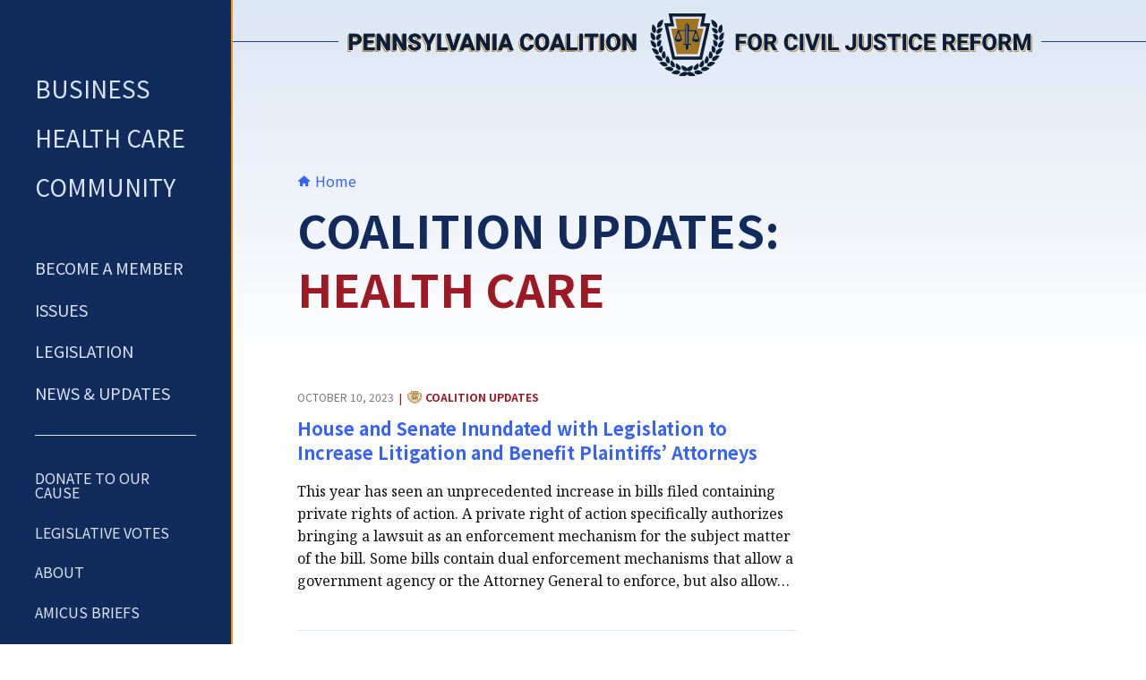

--- FILE ---
content_type: text/html; charset=UTF-8
request_url: https://paforciviljusticereform.org/news-updates/healthcare/page/14/?term=healthcare&cat=coalition-updates
body_size: 12119
content:
<!doctype html>

    <!--[if IE ]>    <html class="no-js ie9 oldie" lang="en-US"> <![endif]-->
    <!--[if !(IE)]><!--><html class="no-js" lang="en-US"><!--<![endif]-->

	<head>
        <!-- Google Tag Manager -->
        <script>(function(w,d,s,l,i){w[l]=w[l]||[];w[l].push({'gtm.start':
        new Date().getTime(),event:'gtm.js'});var f=d.getElementsByTagName(s)[0],
        j=d.createElement(s),dl=l!='dataLayer'?'&l='+l:'';j.async=true;j.src=
        'https://www.googletagmanager.com/gtm.js?id='+i+dl;f.parentNode.insertBefore(j,f);
        })(window,document,'script','dataLayer','GTM-PGB5BH4');</script>
        <!-- End Google Tag Manager -->
		<meta charset="utf-8">
		
		<!-- Force IE to use the latest rendering engine available -->
		<meta http-equiv="X-UA-Compatible" content="IE=edge">

		<!-- Mobile Meta -->
		<meta name="viewport" content="width=device-width, initial-scale=1.0">
		<meta class="foundation-mq">
        
        <!-- Icons & Favicons -->
        <link rel="apple-touch-icon" sizes="180x180" href="/apple-touch-icon.png">
        <link rel="icon" type="image/png" sizes="32x32" href="/favicon-32x32.png">
        <link rel="icon" type="image/png" sizes="16x16" href="/favicon-16x16.png">
        <link rel="manifest" href="/site.webmanifest">	
        <link rel="mask-icon" href="/safari-pinned-tab.svg" color="#102b5c">
        <meta name="msapplication-TileColor" content="#102b5c">
		<meta name="theme-color" content="#192848">

		<link rel="pingback" href="https://paforciviljusticereform.org/xmlrpc.php">
        <link rel="preconnect" href="https://fonts.gstatic.com"> 
        <link rel="preconnect" href="https://fonts.gstatic.com" crossorigin>
        <link href="https://fonts.googleapis.com/css2?family=Noto+Sans+KR:wght@400;700&family=Noto+Serif:ital,wght@0,400;0,700;1,400;1,700&display=swap" rel="stylesheet">
		<meta name='robots' content='index, follow, max-image-preview:large, max-snippet:-1, max-video-preview:-1'/>
	<style>img:is([sizes="auto" i], [sizes^="auto," i]) { contain-intrinsic-size: 3000px 1500px }</style>
	
	<!-- This site is optimized with the Yoast SEO plugin v26.8 - https://yoast.com/product/yoast-seo-wordpress/ -->
	<title>Health Care Archives - Page 14 of 34 - PA Coalition for Civil Justice Reform</title>
	<link rel="canonical" href="https://paforciviljusticereform.org/news-updates/healthcare/page/14/"/>
	<link rel="prev" href="https://paforciviljusticereform.org/news-updates/healthcare/page/13/"/>
	<link rel="next" href="https://paforciviljusticereform.org/news-updates/healthcare/page/15/"/>
	<meta property="og:locale" content="en_US"/>
	<meta property="og:type" content="article"/>
	<meta property="og:title" content="Health Care Archives - Page 14 of 34 - PA Coalition for Civil Justice Reform"/>
	<meta property="og:url" content="https://paforciviljusticereform.org/news-updates/healthcare/"/>
	<meta property="og:site_name" content="PA Coalition for Civil Justice Reform"/>
	<meta name="twitter:card" content="summary_large_image"/>
	<meta name="twitter:site" content="@paciviljustice"/>
	<script type="application/ld+json" class="yoast-schema-graph">{"@context":"https://schema.org","@graph":[{"@type":"CollectionPage","@id":"https://paforciviljusticereform.org/news-updates/healthcare/","url":"https://paforciviljusticereform.org/news-updates/healthcare/page/14/","name":"Health Care Archives - Page 14 of 34 - PA Coalition for Civil Justice Reform","isPartOf":{"@id":"https://paforciviljusticereform.org/#website"},"breadcrumb":{"@id":"https://paforciviljusticereform.org/news-updates/healthcare/page/14/#breadcrumb"},"inLanguage":"en-US"},{"@type":"BreadcrumbList","@id":"https://paforciviljusticereform.org/news-updates/healthcare/page/14/#breadcrumb","itemListElement":[{"@type":"ListItem","position":1,"name":"Home","item":"https://paforciviljusticereform.org/"},{"@type":"ListItem","position":2,"name":"Health Care"}]},{"@type":"WebSite","@id":"https://paforciviljusticereform.org/#website","url":"https://paforciviljusticereform.org/","name":"PA Coalition for Civil Justice Reform","description":"Improving the state&#039;s civil justice system","publisher":{"@id":"https://paforciviljusticereform.org/#organization"},"potentialAction":[{"@type":"SearchAction","target":{"@type":"EntryPoint","urlTemplate":"https://paforciviljusticereform.org/?s={search_term_string}"},"query-input":{"@type":"PropertyValueSpecification","valueRequired":true,"valueName":"search_term_string"}}],"inLanguage":"en-US"},{"@type":"Organization","@id":"https://paforciviljusticereform.org/#organization","name":"Pennsylvania Coalition for Civil Justice Reform","url":"https://paforciviljusticereform.org/","logo":{"@type":"ImageObject","inLanguage":"en-US","@id":"https://paforciviljusticereform.org/#/schema/logo/image/","url":"https://paforciviljusticereform.org/wp-content/uploads/2020/12/pccjr-logo.jpg","contentUrl":"https://paforciviljusticereform.org/wp-content/uploads/2020/12/pccjr-logo.jpg","width":1200,"height":1200,"caption":"Pennsylvania Coalition for Civil Justice Reform"},"image":{"@id":"https://paforciviljusticereform.org/#/schema/logo/image/"},"sameAs":["https://www.facebook.com/paciviljustice","https://x.com/paciviljustice","https://www.youtube.com/channel/UCTeI3TXKf2WL34j_SWOBZNg/"]}]}</script>
	<!-- / Yoast SEO plugin. -->


<link rel='dns-prefetch' href='//use.fontawesome.com'/>
<link rel="alternate" type="application/rss+xml" title="PA Coalition for Civil Justice Reform &raquo; Feed" href="https://paforciviljusticereform.org/feed/"/>
<link rel="alternate" type="application/rss+xml" title="PA Coalition for Civil Justice Reform &raquo; Comments Feed" href="https://paforciviljusticereform.org/comments/feed/"/>
<link rel="alternate" type="application/rss+xml" title="PA Coalition for Civil Justice Reform &raquo; Health Care Sector Feed" href="https://paforciviljusticereform.org/news-updates/healthcare/feed/"/>
		<style>
			.lazyload,
			.lazyloading {
				max-width: 100%;
			}
		</style>
				<!-- This site uses the Google Analytics by MonsterInsights plugin v9.11.1 - Using Analytics tracking - https://www.monsterinsights.com/ -->
							<script src="//www.googletagmanager.com/gtag/js?id=G-KDWSYZJRP6" data-cfasync="false" data-wpfc-render="false" type="text/javascript" async></script>
			<script data-cfasync="false" data-wpfc-render="false" type="text/javascript">
				var mi_version = '9.11.1';
				var mi_track_user = true;
				var mi_no_track_reason = '';
								var MonsterInsightsDefaultLocations = {"page_location":"https:\/\/paforciviljusticereform.org\/news-updates\/healthcare\/page\/14\/?term=healthcare&cat=coalition-updates"};
								if ( typeof MonsterInsightsPrivacyGuardFilter === 'function' ) {
					var MonsterInsightsLocations = (typeof MonsterInsightsExcludeQuery === 'object') ? MonsterInsightsPrivacyGuardFilter( MonsterInsightsExcludeQuery ) : MonsterInsightsPrivacyGuardFilter( MonsterInsightsDefaultLocations );
				} else {
					var MonsterInsightsLocations = (typeof MonsterInsightsExcludeQuery === 'object') ? MonsterInsightsExcludeQuery : MonsterInsightsDefaultLocations;
				}

								var disableStrs = [
										'ga-disable-G-KDWSYZJRP6',
									];

				/* Function to detect opted out users */
				function __gtagTrackerIsOptedOut() {
					for (var index = 0; index < disableStrs.length; index++) {
						if (document.cookie.indexOf(disableStrs[index] + '=true') > -1) {
							return true;
						}
					}

					return false;
				}

				/* Disable tracking if the opt-out cookie exists. */
				if (__gtagTrackerIsOptedOut()) {
					for (var index = 0; index < disableStrs.length; index++) {
						window[disableStrs[index]] = true;
					}
				}

				/* Opt-out function */
				function __gtagTrackerOptout() {
					for (var index = 0; index < disableStrs.length; index++) {
						document.cookie = disableStrs[index] + '=true; expires=Thu, 31 Dec 2099 23:59:59 UTC; path=/';
						window[disableStrs[index]] = true;
					}
				}

				if ('undefined' === typeof gaOptout) {
					function gaOptout() {
						__gtagTrackerOptout();
					}
				}
								window.dataLayer = window.dataLayer || [];

				window.MonsterInsightsDualTracker = {
					helpers: {},
					trackers: {},
				};
				if (mi_track_user) {
					function __gtagDataLayer() {
						dataLayer.push(arguments);
					}

					function __gtagTracker(type, name, parameters) {
						if (!parameters) {
							parameters = {};
						}

						if (parameters.send_to) {
							__gtagDataLayer.apply(null, arguments);
							return;
						}

						if (type === 'event') {
														parameters.send_to = monsterinsights_frontend.v4_id;
							var hookName = name;
							if (typeof parameters['event_category'] !== 'undefined') {
								hookName = parameters['event_category'] + ':' + name;
							}

							if (typeof MonsterInsightsDualTracker.trackers[hookName] !== 'undefined') {
								MonsterInsightsDualTracker.trackers[hookName](parameters);
							} else {
								__gtagDataLayer('event', name, parameters);
							}
							
						} else {
							__gtagDataLayer.apply(null, arguments);
						}
					}

					__gtagTracker('js', new Date());
					__gtagTracker('set', {
						'developer_id.dZGIzZG': true,
											});
					if ( MonsterInsightsLocations.page_location ) {
						__gtagTracker('set', MonsterInsightsLocations);
					}
										__gtagTracker('config', 'G-KDWSYZJRP6', {"forceSSL":"true","link_attribution":"true"} );
										window.gtag = __gtagTracker;										(function () {
						/* https://developers.google.com/analytics/devguides/collection/analyticsjs/ */
						/* ga and __gaTracker compatibility shim. */
						var noopfn = function () {
							return null;
						};
						var newtracker = function () {
							return new Tracker();
						};
						var Tracker = function () {
							return null;
						};
						var p = Tracker.prototype;
						p.get = noopfn;
						p.set = noopfn;
						p.send = function () {
							var args = Array.prototype.slice.call(arguments);
							args.unshift('send');
							__gaTracker.apply(null, args);
						};
						var __gaTracker = function () {
							var len = arguments.length;
							if (len === 0) {
								return;
							}
							var f = arguments[len - 1];
							if (typeof f !== 'object' || f === null || typeof f.hitCallback !== 'function') {
								if ('send' === arguments[0]) {
									var hitConverted, hitObject = false, action;
									if ('event' === arguments[1]) {
										if ('undefined' !== typeof arguments[3]) {
											hitObject = {
												'eventAction': arguments[3],
												'eventCategory': arguments[2],
												'eventLabel': arguments[4],
												'value': arguments[5] ? arguments[5] : 1,
											}
										}
									}
									if ('pageview' === arguments[1]) {
										if ('undefined' !== typeof arguments[2]) {
											hitObject = {
												'eventAction': 'page_view',
												'page_path': arguments[2],
											}
										}
									}
									if (typeof arguments[2] === 'object') {
										hitObject = arguments[2];
									}
									if (typeof arguments[5] === 'object') {
										Object.assign(hitObject, arguments[5]);
									}
									if ('undefined' !== typeof arguments[1].hitType) {
										hitObject = arguments[1];
										if ('pageview' === hitObject.hitType) {
											hitObject.eventAction = 'page_view';
										}
									}
									if (hitObject) {
										action = 'timing' === arguments[1].hitType ? 'timing_complete' : hitObject.eventAction;
										hitConverted = mapArgs(hitObject);
										__gtagTracker('event', action, hitConverted);
									}
								}
								return;
							}

							function mapArgs(args) {
								var arg, hit = {};
								var gaMap = {
									'eventCategory': 'event_category',
									'eventAction': 'event_action',
									'eventLabel': 'event_label',
									'eventValue': 'event_value',
									'nonInteraction': 'non_interaction',
									'timingCategory': 'event_category',
									'timingVar': 'name',
									'timingValue': 'value',
									'timingLabel': 'event_label',
									'page': 'page_path',
									'location': 'page_location',
									'title': 'page_title',
									'referrer' : 'page_referrer',
								};
								for (arg in args) {
																		if (!(!args.hasOwnProperty(arg) || !gaMap.hasOwnProperty(arg))) {
										hit[gaMap[arg]] = args[arg];
									} else {
										hit[arg] = args[arg];
									}
								}
								return hit;
							}

							try {
								f.hitCallback();
							} catch (ex) {
							}
						};
						__gaTracker.create = newtracker;
						__gaTracker.getByName = newtracker;
						__gaTracker.getAll = function () {
							return [];
						};
						__gaTracker.remove = noopfn;
						__gaTracker.loaded = true;
						window['__gaTracker'] = __gaTracker;
					})();
									} else {
										console.log("");
					(function () {
						function __gtagTracker() {
							return null;
						}

						window['__gtagTracker'] = __gtagTracker;
						window['gtag'] = __gtagTracker;
					})();
									}
			</script>
							<!-- / Google Analytics by MonsterInsights -->
		<link rel='stylesheet' id='wpapp-styles-css' href='https://paforciviljusticereform.org/wp-content/plugins/wordpress-easy-paypal-payment-or-donation-accept-plugin/wpapp-styles.css?ver=5.1.4' type='text/css' media='all'/>
<link rel='stylesheet' id='wp-block-library-css' href='https://paforciviljusticereform.org/wp-includes/css/dist/block-library/style.min.css?ver=6.8.1' type='text/css' media='all'/>
<style id='classic-theme-styles-inline-css' type='text/css'>
/*! This file is auto-generated */
.wp-block-button__link{color:#fff;background-color:#32373c;border-radius:9999px;box-shadow:none;text-decoration:none;padding:calc(.667em + 2px) calc(1.333em + 2px);font-size:1.125em}.wp-block-file__button{background:#32373c;color:#fff;text-decoration:none}
</style>
<style id='global-styles-inline-css' type='text/css'>
:root{--wp--preset--aspect-ratio--square: 1;--wp--preset--aspect-ratio--4-3: 4/3;--wp--preset--aspect-ratio--3-4: 3/4;--wp--preset--aspect-ratio--3-2: 3/2;--wp--preset--aspect-ratio--2-3: 2/3;--wp--preset--aspect-ratio--16-9: 16/9;--wp--preset--aspect-ratio--9-16: 9/16;--wp--preset--color--black: #000000;--wp--preset--color--cyan-bluish-gray: #abb8c3;--wp--preset--color--white: #ffffff;--wp--preset--color--pale-pink: #f78da7;--wp--preset--color--vivid-red: #cf2e2e;--wp--preset--color--luminous-vivid-orange: #ff6900;--wp--preset--color--luminous-vivid-amber: #fcb900;--wp--preset--color--light-green-cyan: #7bdcb5;--wp--preset--color--vivid-green-cyan: #00d084;--wp--preset--color--pale-cyan-blue: #8ed1fc;--wp--preset--color--vivid-cyan-blue: #0693e3;--wp--preset--color--vivid-purple: #9b51e0;--wp--preset--gradient--vivid-cyan-blue-to-vivid-purple: linear-gradient(135deg,rgba(6,147,227,1) 0%,rgb(155,81,224) 100%);--wp--preset--gradient--light-green-cyan-to-vivid-green-cyan: linear-gradient(135deg,rgb(122,220,180) 0%,rgb(0,208,130) 100%);--wp--preset--gradient--luminous-vivid-amber-to-luminous-vivid-orange: linear-gradient(135deg,rgba(252,185,0,1) 0%,rgba(255,105,0,1) 100%);--wp--preset--gradient--luminous-vivid-orange-to-vivid-red: linear-gradient(135deg,rgba(255,105,0,1) 0%,rgb(207,46,46) 100%);--wp--preset--gradient--very-light-gray-to-cyan-bluish-gray: linear-gradient(135deg,rgb(238,238,238) 0%,rgb(169,184,195) 100%);--wp--preset--gradient--cool-to-warm-spectrum: linear-gradient(135deg,rgb(74,234,220) 0%,rgb(151,120,209) 20%,rgb(207,42,186) 40%,rgb(238,44,130) 60%,rgb(251,105,98) 80%,rgb(254,248,76) 100%);--wp--preset--gradient--blush-light-purple: linear-gradient(135deg,rgb(255,206,236) 0%,rgb(152,150,240) 100%);--wp--preset--gradient--blush-bordeaux: linear-gradient(135deg,rgb(254,205,165) 0%,rgb(254,45,45) 50%,rgb(107,0,62) 100%);--wp--preset--gradient--luminous-dusk: linear-gradient(135deg,rgb(255,203,112) 0%,rgb(199,81,192) 50%,rgb(65,88,208) 100%);--wp--preset--gradient--pale-ocean: linear-gradient(135deg,rgb(255,245,203) 0%,rgb(182,227,212) 50%,rgb(51,167,181) 100%);--wp--preset--gradient--electric-grass: linear-gradient(135deg,rgb(202,248,128) 0%,rgb(113,206,126) 100%);--wp--preset--gradient--midnight: linear-gradient(135deg,rgb(2,3,129) 0%,rgb(40,116,252) 100%);--wp--preset--font-size--small: 13px;--wp--preset--font-size--medium: 20px;--wp--preset--font-size--large: 36px;--wp--preset--font-size--x-large: 42px;--wp--preset--spacing--20: 0.44rem;--wp--preset--spacing--30: 0.67rem;--wp--preset--spacing--40: 1rem;--wp--preset--spacing--50: 1.5rem;--wp--preset--spacing--60: 2.25rem;--wp--preset--spacing--70: 3.38rem;--wp--preset--spacing--80: 5.06rem;--wp--preset--shadow--natural: 6px 6px 9px rgba(0, 0, 0, 0.2);--wp--preset--shadow--deep: 12px 12px 50px rgba(0, 0, 0, 0.4);--wp--preset--shadow--sharp: 6px 6px 0px rgba(0, 0, 0, 0.2);--wp--preset--shadow--outlined: 6px 6px 0px -3px rgba(255, 255, 255, 1), 6px 6px rgba(0, 0, 0, 1);--wp--preset--shadow--crisp: 6px 6px 0px rgba(0, 0, 0, 1);}:where(.is-layout-flex){gap: 0.5em;}:where(.is-layout-grid){gap: 0.5em;}body .is-layout-flex{display: flex;}.is-layout-flex{flex-wrap: wrap;align-items: center;}.is-layout-flex > :is(*, div){margin: 0;}body .is-layout-grid{display: grid;}.is-layout-grid > :is(*, div){margin: 0;}:where(.wp-block-columns.is-layout-flex){gap: 2em;}:where(.wp-block-columns.is-layout-grid){gap: 2em;}:where(.wp-block-post-template.is-layout-flex){gap: 1.25em;}:where(.wp-block-post-template.is-layout-grid){gap: 1.25em;}.has-black-color{color: var(--wp--preset--color--black) !important;}.has-cyan-bluish-gray-color{color: var(--wp--preset--color--cyan-bluish-gray) !important;}.has-white-color{color: var(--wp--preset--color--white) !important;}.has-pale-pink-color{color: var(--wp--preset--color--pale-pink) !important;}.has-vivid-red-color{color: var(--wp--preset--color--vivid-red) !important;}.has-luminous-vivid-orange-color{color: var(--wp--preset--color--luminous-vivid-orange) !important;}.has-luminous-vivid-amber-color{color: var(--wp--preset--color--luminous-vivid-amber) !important;}.has-light-green-cyan-color{color: var(--wp--preset--color--light-green-cyan) !important;}.has-vivid-green-cyan-color{color: var(--wp--preset--color--vivid-green-cyan) !important;}.has-pale-cyan-blue-color{color: var(--wp--preset--color--pale-cyan-blue) !important;}.has-vivid-cyan-blue-color{color: var(--wp--preset--color--vivid-cyan-blue) !important;}.has-vivid-purple-color{color: var(--wp--preset--color--vivid-purple) !important;}.has-black-background-color{background-color: var(--wp--preset--color--black) !important;}.has-cyan-bluish-gray-background-color{background-color: var(--wp--preset--color--cyan-bluish-gray) !important;}.has-white-background-color{background-color: var(--wp--preset--color--white) !important;}.has-pale-pink-background-color{background-color: var(--wp--preset--color--pale-pink) !important;}.has-vivid-red-background-color{background-color: var(--wp--preset--color--vivid-red) !important;}.has-luminous-vivid-orange-background-color{background-color: var(--wp--preset--color--luminous-vivid-orange) !important;}.has-luminous-vivid-amber-background-color{background-color: var(--wp--preset--color--luminous-vivid-amber) !important;}.has-light-green-cyan-background-color{background-color: var(--wp--preset--color--light-green-cyan) !important;}.has-vivid-green-cyan-background-color{background-color: var(--wp--preset--color--vivid-green-cyan) !important;}.has-pale-cyan-blue-background-color{background-color: var(--wp--preset--color--pale-cyan-blue) !important;}.has-vivid-cyan-blue-background-color{background-color: var(--wp--preset--color--vivid-cyan-blue) !important;}.has-vivid-purple-background-color{background-color: var(--wp--preset--color--vivid-purple) !important;}.has-black-border-color{border-color: var(--wp--preset--color--black) !important;}.has-cyan-bluish-gray-border-color{border-color: var(--wp--preset--color--cyan-bluish-gray) !important;}.has-white-border-color{border-color: var(--wp--preset--color--white) !important;}.has-pale-pink-border-color{border-color: var(--wp--preset--color--pale-pink) !important;}.has-vivid-red-border-color{border-color: var(--wp--preset--color--vivid-red) !important;}.has-luminous-vivid-orange-border-color{border-color: var(--wp--preset--color--luminous-vivid-orange) !important;}.has-luminous-vivid-amber-border-color{border-color: var(--wp--preset--color--luminous-vivid-amber) !important;}.has-light-green-cyan-border-color{border-color: var(--wp--preset--color--light-green-cyan) !important;}.has-vivid-green-cyan-border-color{border-color: var(--wp--preset--color--vivid-green-cyan) !important;}.has-pale-cyan-blue-border-color{border-color: var(--wp--preset--color--pale-cyan-blue) !important;}.has-vivid-cyan-blue-border-color{border-color: var(--wp--preset--color--vivid-cyan-blue) !important;}.has-vivid-purple-border-color{border-color: var(--wp--preset--color--vivid-purple) !important;}.has-vivid-cyan-blue-to-vivid-purple-gradient-background{background: var(--wp--preset--gradient--vivid-cyan-blue-to-vivid-purple) !important;}.has-light-green-cyan-to-vivid-green-cyan-gradient-background{background: var(--wp--preset--gradient--light-green-cyan-to-vivid-green-cyan) !important;}.has-luminous-vivid-amber-to-luminous-vivid-orange-gradient-background{background: var(--wp--preset--gradient--luminous-vivid-amber-to-luminous-vivid-orange) !important;}.has-luminous-vivid-orange-to-vivid-red-gradient-background{background: var(--wp--preset--gradient--luminous-vivid-orange-to-vivid-red) !important;}.has-very-light-gray-to-cyan-bluish-gray-gradient-background{background: var(--wp--preset--gradient--very-light-gray-to-cyan-bluish-gray) !important;}.has-cool-to-warm-spectrum-gradient-background{background: var(--wp--preset--gradient--cool-to-warm-spectrum) !important;}.has-blush-light-purple-gradient-background{background: var(--wp--preset--gradient--blush-light-purple) !important;}.has-blush-bordeaux-gradient-background{background: var(--wp--preset--gradient--blush-bordeaux) !important;}.has-luminous-dusk-gradient-background{background: var(--wp--preset--gradient--luminous-dusk) !important;}.has-pale-ocean-gradient-background{background: var(--wp--preset--gradient--pale-ocean) !important;}.has-electric-grass-gradient-background{background: var(--wp--preset--gradient--electric-grass) !important;}.has-midnight-gradient-background{background: var(--wp--preset--gradient--midnight) !important;}.has-small-font-size{font-size: var(--wp--preset--font-size--small) !important;}.has-medium-font-size{font-size: var(--wp--preset--font-size--medium) !important;}.has-large-font-size{font-size: var(--wp--preset--font-size--large) !important;}.has-x-large-font-size{font-size: var(--wp--preset--font-size--x-large) !important;}
:where(.wp-block-post-template.is-layout-flex){gap: 1.25em;}:where(.wp-block-post-template.is-layout-grid){gap: 1.25em;}
:where(.wp-block-columns.is-layout-flex){gap: 2em;}:where(.wp-block-columns.is-layout-grid){gap: 2em;}
:root :where(.wp-block-pullquote){font-size: 1.5em;line-height: 1.6;}
</style>
<link rel='stylesheet' id='wpdm-font-awesome-css' href='https://use.fontawesome.com/releases/v6.7.2/css/all.css?ver=6.8.1' type='text/css' media='all'/>
<link rel='stylesheet' id='wpdm-front-css' href='https://paforciviljusticereform.org/wp-content/plugins/download-manager/assets/css/front.min.css?ver=6.8.1' type='text/css' media='all'/>
<link rel='stylesheet' id='ggbl_lightbox_css-css' href='https://paforciviljusticereform.org/wp-content/plugins/gg-lightbox/ggbl-lightbox.css?ver=1' type='text/css' media='all'/>
<link rel='stylesheet' id='swpm.common-css' href='https://paforciviljusticereform.org/wp-content/plugins/simple-membership/css/swpm.common.css?ver=4.7.0' type='text/css' media='all'/>
<link rel='stylesheet' id='tablepress-default-css' href='https://paforciviljusticereform.org/wp-content/plugins/tablepress/css/build/default.css?ver=3.2.6' type='text/css' media='all'/>
<link rel='stylesheet' id='site-css-css' href='https://paforciviljusticereform.org/wp-content/themes/pccjr/assets/styles/style.css?ver=1632768149' type='text/css' media='all'/>
<script type="text/javascript" src="https://paforciviljusticereform.org/wp-includes/js/jquery/jquery.min.js?ver=3.7.1" id="jquery-core-js"></script>
<script type="text/javascript" src="https://paforciviljusticereform.org/wp-includes/js/jquery/jquery-migrate.min.js?ver=3.4.1" id="jquery-migrate-js"></script>
<script type="text/javascript" src="https://paforciviljusticereform.org/wp-content/plugins/google-analytics-for-wordpress/assets/js/frontend-gtag.min.js?ver=9.11.1" id="monsterinsights-frontend-script-js" async="async" data-wp-strategy="async"></script>
<script data-cfasync="false" data-wpfc-render="false" type="text/javascript" id='monsterinsights-frontend-script-js-extra'>/* <![CDATA[ */
var monsterinsights_frontend = {"js_events_tracking":"true","download_extensions":"doc,pdf,ppt,zip,xls,docx,pptx,xlsx","inbound_paths":"[]","home_url":"https:\/\/paforciviljusticereform.org","hash_tracking":"false","v4_id":"G-KDWSYZJRP6"};/* ]]> */
</script>
<script type="text/javascript" src="https://paforciviljusticereform.org/wp-content/plugins/download-manager/assets/js/wpdm.min.js?ver=6.8.1" id="wpdmjs-js"></script>
<script type="text/javascript" id="wpdm-frontjs-js-extra">
/* <![CDATA[ */
var wpdm_url = {"home":"https:\/\/paforciviljusticereform.org\/","site":"https:\/\/paforciviljusticereform.org\/","ajax":"https:\/\/paforciviljusticereform.org\/wp-admin\/admin-ajax.php"};
var wpdm_js = {"spinner":"<i class=\"fas fa-sun fa-spin\"><\/i>","client_id":"16e558b94835e1468b9621853ea28e93"};
var wpdm_strings = {"pass_var":"Password Verified!","pass_var_q":"Please click following button to start download.","start_dl":"Start Download"};
/* ]]> */
</script>
<script type="text/javascript" src="https://paforciviljusticereform.org/wp-content/plugins/download-manager/assets/js/front.min.js?ver=6.7.8" id="wpdm-frontjs-js"></script>
<link rel="https://api.w.org/" href="https://paforciviljusticereform.org/wp-json/"/><link rel="alternate" title="JSON" type="application/json" href="https://paforciviljusticereform.org/wp-json/wp/v2/sector/44"/>		<script>
			document.documentElement.className = document.documentElement.className.replace('no-js', 'js');
		</script>
				<style>
			.no-js img.lazyload {
				display: none;
			}

			figure.wp-block-image img.lazyloading {
				min-width: 150px;
			}

			.lazyload,
			.lazyloading {
				--smush-placeholder-width: 100px;
				--smush-placeholder-aspect-ratio: 1/1;
				width: var(--smush-image-width, var(--smush-placeholder-width)) !important;
				aspect-ratio: var(--smush-image-aspect-ratio, var(--smush-placeholder-aspect-ratio)) !important;
			}

						.lazyload, .lazyloading {
				opacity: 0;
			}

			.lazyloaded {
				opacity: 1;
				transition: opacity 400ms;
				transition-delay: 0ms;
			}

					</style>
				<style type="text/css" id="wp-custom-css">
			.wp-block-file:not(.wp-element-button) {
	font-size: 16px;
}
.wp-block-column .wp-block-image {
	margin-top: 0;
}
.wp-block-columns.no-gap.is-layout-flex {
	gap: 0;
}		</style>
		<meta name="generator" content="WordPress Download Manager 6.7.8"/>
		        <style>
            /* WPDM Link Template Styles */        </style>
		        <script>
            function wpdm_rest_url(request) {
                return "https://paforciviljusticereform.org/wp-json/wpdm/" + request;
            }
        </script>
		        

	</head>
			
	<body class="archive paged tax-sector term-healthcare term-44 paged-14 wp-theme-pccjr logged-in-subscriber">
        
        <!-- Google Tag Manager (noscript) -->
        <noscript><iframe src="https://www.googletagmanager.com/ns.html?id=GTM-PGB5BH4" height="0" width="0" style="display:none;visibility:hidden"></iframe></noscript>
        <!-- End Google Tag Manager (noscript) -->
        
        <a class="skipto" href="#content">Skip to content</a>

		<div class="off-canvas-wrapper">
					
            
            <header class="header hide-for-print" role="banner">
                <div class="header-banner clearfix show-for-medium">
                    <div class="grid-x align-middle">
                        <div class="auto cell"><hr class="rule rule-left"></div>
                        <div class="medium-10 xlarge-9 xxlarge-8 cell logo-ctr">
                                                            <a href="/"><img class="show-for-medium lazyload" data-src="https://paforciviljusticereform.org/wp-content/themes/pccjr/assets/images/logo-bnr-color.svg" alt="PCCJR Logo Banner" src="[data-uri]"></a>
                                                    </div>
                        <div class="auto cell"><hr class="rule rule-right"></div>
                    </div>
                </div>
                <div class="header-bar hide-for-large">
                    <div class="header-bar-inner">
                        <div class="header-banner hide-for-medium">
                            <a href="/">                            <img class="hide-for-medium lazyload" data-src="https://paforciviljusticereform.org/wp-content/themes/pccjr/assets/images/logo-bnr-stacked-reversed.svg" alt="PCCJR Logo Banner" src="[data-uri]">
                            </a>                        </div>
                        <div class="header-logomark show-for-medium">
                            <a href="/">                                <img data-src="https://paforciviljusticereform.org/wp-content/themes/pccjr/assets/images/pccjr-logomark-reversed.svg" alt="PCCJR Logomark" src="[data-uri]" class="lazyload">
                            </a>                        </div>
                        <div class="menu-btn-ctr hide-for-large">
                            <button type="button" class="menu-icon menu-btn" data-toggle="off-canvas"><span class="show-for-sr">Toggle Menu</span></button>
                        </div>
                    </div>
                </div>
                
<div class="off-canvas position-left reveal-for-large site-nav-ctr" id="off-canvas" data-off-canvas>
    <div class="off-canvas-inner">
        <div class="header-logomark show-for-large">
            <a href="/">                <img data-src="https://paforciviljusticereform.org/wp-content/themes/pccjr/assets/images/pccjr-logomark-reversed.svg" alt="PCCJR Logomark" src="[data-uri]" class="lazyload">
            </a>        </div>
        <div class="search menu-search hide-for-large">
<form role="search" method="get" class="search-form" action="https://paforciviljusticereform.org/">
	<label>
		<span class="show-for-sr">Search for:</span>
		<input type="search" class="search-field" placeholder="Search for..." value="" name="s" title="Search for:"/>
	</label>
	<button class="search-submit" type="submit"><span class="icon-search" aria-hidden="true"></span><span class="show-for-sr">Search</span></button>
</form>
</div>
        <nav class="site-nav" role="navigation">
            <ul id="sectionLinks" class="sector-links vertical menu"><li id="menu-item-1985" class="menu-item menu-item-type-post_type menu-item-object-page menu-item-1985"><a href="https://paforciviljusticereform.org/business/">Business</a></li>
<li id="menu-item-1984" class="menu-item menu-item-type-post_type menu-item-object-page menu-item-1984"><a href="https://paforciviljusticereform.org/health-care/">Health Care</a></li>
<li id="menu-item-1983" class="menu-item menu-item-type-post_type menu-item-object-page menu-item-1983"><a href="https://paforciviljusticereform.org/community/">Community</a></li>
</ul>            <ul id="secondaryLinks" class="secondary-links vertical menu"><li id="menu-item-1986" class="menu-item menu-item-type-post_type menu-item-object-page menu-item-1986"><a href="https://paforciviljusticereform.org/membership/">Become A Member</a></li>
<li id="menu-item-1987" class="menu-item menu-item-type-post_type menu-item-object-page menu-item-1987"><a href="https://paforciviljusticereform.org/issues/">Issues</a></li>
<li id="menu-item-1989" class="menu-item menu-item-type-post_type menu-item-object-page menu-item-1989"><a href="https://paforciviljusticereform.org/legislation/">Legislation</a></li>
<li id="menu-item-1988" class="menu-item menu-item-type-post_type menu-item-object-page menu-item-1988"><a href="https://paforciviljusticereform.org/news-updates/">News &#038; Updates</a></li>
</ul>            <hr class="menu-rule">
            <ul id="tertiaryLinks" class="tertiary-links vertical menu"><li id="menu-item-5525" class="menu-item menu-item-type-custom menu-item-object-custom menu-item-5525"><a href="https://secure.affinipay.com/pages/pccjr/payments">Donate to Our Cause</a></li>
<li id="menu-item-5681" class="menu-item menu-item-type-custom menu-item-object-custom menu-item-5681"><a href="https://pccjr-advocacy.mmp2.org/">Legislative Votes</a></li>
<li id="menu-item-1991" class="menu-item menu-item-type-post_type menu-item-object-page menu-item-1991"><a href="https://paforciviljusticereform.org/about/">About</a></li>
<li id="menu-item-1990" class="menu-item menu-item-type-post_type menu-item-object-page menu-item-1990"><a href="https://paforciviljusticereform.org/amicus-briefs/">Amicus Briefs</a></li>
<li id="menu-item-1992" class="menu-item menu-item-type-post_type menu-item-object-page menu-item-1992"><a href="https://paforciviljusticereform.org/resources/">Resources</a></li>
<li id="menu-item-1993" class="menu-item menu-item-type-post_type menu-item-object-page menu-item-1993"><a href="https://paforciviljusticereform.org/about/contact/">Contact</a></li>
</ul>                            <hr class="menu-rule">
                <div class="member-menu-links">
                    <ul class="vertical menu">
                                                    <li><a class="member-login-link" href="/member-login/" data-open="loginModal"><span class="icon-user icon" aria-hidden="true"></span> Member Login</a></li>
                                                                    </ul>
                                    </div>
                        <button class="search-btn show-for-large" data-toggle="off-canvas-search"><span class="icon-search" aria-hidden="true"></span><span class="show-for-sr">Toggle Search</span></button>
            <button class="newsletter-btn" data-open="newsletterSignUp">Get Our Newsletter</button>
        </nav>
    </div>
</div>

    <div class="login-modal reveal" id="loginModal" data-reveal>
        <h2 class="login-modal__title">Member Login</h2>
        <div class="swpm-login-widget-form">
    <form id="swpm-login-form" name="swpm-login-form" method="post" action="">
        <div class="swpm-login-form-inner">
                        <div class="grid-x grid-padding-x medium-margin-collapse fields-ctr">
                <div class="flex-child-shrink" style="padding-right: 9px;">
                    <div class="swpm-username-label">
                        <label for="swpm_user_name" class="swpm-label">Username or Email</label>
                    </div>
                    <div class="swpm-username-input">
                        <input type="text" class="swpm-text-field swpm-username-field" id="swpm_user_name" value="" size="25" name="swpm_user_name" required />
                    </div>
                </div>
                <div class="flex-child-shrink">
                    <div class="swpm-password-label">
                        <label for="swpm_password" class="swpm-label">Password</label>
                    </div>
                    <div class="swpm-password-input">
                        <input type="password" class="swpm-text-field swpm-password-field" id="swpm_password" value="" size="25" name="swpm_password" required />
                    </div>
                </div>
            </div>
            <div class="swpm-remember-me">
                <span class="swpm-remember-checkbox"><input type="checkbox" name="rememberme" value="checked='checked'"></span>
                <span class="swpm-rember-label" style='padding-left: 6px;'> Remember me</span>
            </div>
            
            <div class="swpm-before-login-submit-section"><div class="swpm-recaptcha-section" style="margin-bottom: 15px;"><style type="text/css">@media screen and (max-width: 375px) {
            .swpm_g_captcha{transform:scale(0.77);transform-origin:0;-webkit-transform:scale(0.77);-webkit-transform-origin:0 0;}
        }</style><script src="https://www.google.com/recaptcha/api.js" async defer></script><div class="swpm_g_captcha"><div class="g-recaptcha" data-sitekey="6Ldx4WkgAAAAAIAqf_nHyCFny1wtyLWvJqJXBLzn" data-theme="light" data-size="normal"></div></div></div></div>
            
            <div class="swpm-login-submit" style="padding-top: 20px;">
                <input type="submit" class="swpm-login-form-submit" name="swpm-login" value="Login"/>
            </div>
           
            <div class="grid-x grid-padding-x links-ctr" style="margin-bottom: 24px;">
                <div class="swpm-forgot-pass-link" style="padding-right: 20px; margin-bottom: 9px;">
                    <a id="forgot_pass" class="swpm-login-form-pw-reset-link" href="https://paforciviljusticereform.org/password-reset/">Forgot Password?</a>
                </div>
                <div class="flex-child-shrink">
                    <div class="swpm-join-us-link">
                        <a id="register" class="swpm-login-form-register-link" href="https://paforciviljusticereform.org/membership/">Become a Member</a>
                    </div>
                </div>
            </div>
        </div>
    </form>
</div>
        <button class="close-button" data-close aria-label="Close modal" type="button">
            <span aria-hidden="true">&times;</span>
        </button>
    </div>
            </header>
            
            <div class="off-canvas position-bottom show-for-large outside-search-ctr hide-for-print" id="off-canvas-search" data-off-canvas data-transition="overlap">
                <div class="search outside-search"><div class="search-form-ctr">
<form role="search" method="get" class="search-form" action="https://paforciviljusticereform.org/">
	<label>
		<span class="show-for-sr">Search for:</span>
		<input type="search" class="search-field" placeholder="Search for..." value="" name="s" title="Search for:"/>
	</label>
	<button class="search-submit" type="submit"><span class="icon-search" aria-hidden="true"></span><span class="show-for-sr">Search</span></button>
</form>
</div></div>   
            </div>
	 	
			
			<div class="off-canvas-content" data-off-canvas-content>
                
                <main id="content" role="main" class="content">
                    
                    
                    				
				
			

	<div class="inner-content clearfix">
		<div class="grid-x grid-margin-x page-entry-ctr">
		
		    <div class="small-12 xlarge-8 cell">
		    	<header class="entry-header page-header">
                    <a class="home-link" href="/"><span class="icon-home" aria-hidden="true"></span> Home</a>
		    		<h1 class="page-title archive-title">
                                                    Coalition Updates: <span class="archive-title-term">Health Care</span>                                            </h1>
		    	</header>
		
                <section class="articles">
                     
                        <div>
                            
                                <!-- To see additional archive styles, visit the /parts directory -->

                                   
<article class="archive-item clearfix" id="post-5201" class="post-5201 post type-post status-publish format-standard hentry category-coalition-updates sector-business sector-community sector-healthcare" role="article">					
	
	<header class="entry-header">
                    <p class="byline">
    <time class="entry-date" datetime="2023-10-10T17:09:30-04:00" itemprop="datePublished">October 10, 2023</time>
          <span class="entry-cat-separator separator">|</span> <span class="entry-cat archive-item-cat"><span class="show-for-sr">Category: </span><a class="cat-coalition-updates entry-cat-label" href="https://paforciviljusticereform.org/category/coalition-updates/">Coalition Updates</a></span></p>	
                
                                    
        		<h2 class="entry-title"><a href="https://paforciviljusticereform.org/2023/10/10/house-and-senate-inundated-with-legislation-to-increase-litigation-and-benefit-plaintiffs-attorneys/" rel="bookmark">House and Senate Inundated with Legislation to Increase Litigation and Benefit Plaintiffs’ Attorneys</a></h2>
	</header> <!-- end article header -->
    
            <section class="entry-content" itemprop="text">
            <div class="entry-excerpt">
                <p>This year has seen an unprecedented increase in bills filed containing private rights of action.&nbsp;A private right of action specifically authorizes bringing a lawsuit as an enforcement mechanism for the subject matter of the bill. Some bills contain dual enforcement mechanisms that allow a government agency or the Attorney General to enforce, but also allow&hellip;</p>
            </div>
        </section>
    					
						
	<footer class="entry-footer">
            		</footer> <!-- end article footer -->	
				    						
</article> <!-- end article -->

                            
                                <!-- To see additional archive styles, visit the /parts directory -->

                                   
<article class="archive-item clearfix" id="post-5190" class="post-5190 post type-post status-publish format-standard hentry category-coalition-updates sector-business sector-community sector-healthcare" role="article">					
	
	<header class="entry-header">
                    <p class="byline">
    <time class="entry-date" datetime="2023-09-23T22:01:59-04:00" itemprop="datePublished">September 23, 2023</time>
          <span class="entry-cat-separator separator">|</span> <span class="entry-cat archive-item-cat"><span class="show-for-sr">Category: </span><a class="cat-coalition-updates entry-cat-label" href="https://paforciviljusticereform.org/category/coalition-updates/">Coalition Updates</a></span></p>	
                
                                    
        		<h2 class="entry-title"><a href="https://paforciviljusticereform.org/2023/09/23/pccjr-calls-for-open-and-transparent-review-of-med-mal-venue-rule-reversal/" rel="bookmark">PCCJR Calls for Open and Transparent Review of Med Mal Venue Rule Reversal</a></h2>
	</header> <!-- end article header -->
    
            <section class="entry-content" itemprop="text">
            <div class="entry-excerpt">
                <p>In an opinion piece in the Legal Intelligencer, Curt Schroder, Executive Director of the Pennsylvania Coalition for Civil Justice Reform, advocates for a transparent review of the effects of the medical malpractice venue rule reversal on healthcare and the legal climate in Pennsylvania. A key passage accompanying the rule change calls for a reevaluation two&hellip;</p>
            </div>
        </section>
    					
						
	<footer class="entry-footer">
            		</footer> <!-- end article footer -->	
				    						
</article> <!-- end article -->

                            
                                <!-- To see additional archive styles, visit the /parts directory -->

                                   
<article class="archive-item clearfix" id="post-5146" class="post-5146 post type-post status-publish format-standard hentry category-coalition-updates sector-business sector-community sector-healthcare" role="article">					
	
	<header class="entry-header">
                    <p class="byline">
    <time class="entry-date" datetime="2023-08-22T16:24:59-04:00" itemprop="datePublished">August 22, 2023</time>
          <span class="entry-cat-separator separator">|</span> <span class="entry-cat archive-item-cat"><span class="show-for-sr">Category: </span><a class="cat-coalition-updates entry-cat-label" href="https://paforciviljusticereform.org/category/coalition-updates/">Coalition Updates</a></span></p>	
                
                                    
        		<h2 class="entry-title"><a href="https://paforciviljusticereform.org/2023/08/22/pccjr-to-host-cle-class-on-transformation-of-pennsylvania-civil-law/" rel="bookmark">PCCJR to Host CLE Class on Transformation of Pennsylvania Civil Law</a></h2>
	</header> <!-- end article header -->
    
            <section class="entry-content" itemprop="text">
            <div class="entry-excerpt">
                <p>The sea change that has taken place in Pennsylvania&#8217;s civil law since 2016 will be the topic of an upcoming event hosted by the Pennsylvania Coalition for Civil Justice Reform. The panel discussion will include a review and analysis of important appellate cases in the context of the shifting membership on the Supreme and appellate&hellip;</p>
            </div>
        </section>
    					
						
	<footer class="entry-footer">
            		</footer> <!-- end article footer -->	
				    						
</article> <!-- end article -->

                            
                                <!-- To see additional archive styles, visit the /parts directory -->

                                   
<article class="archive-item clearfix" id="post-5088" class="post-5088 post type-post status-publish format-standard hentry category-coalition-updates sector-business sector-community sector-healthcare" role="article">					
	
	<header class="entry-header">
                    <p class="byline">
    <time class="entry-date" datetime="2023-07-28T09:19:30-04:00" itemprop="datePublished">July 28, 2023</time>
          <span class="entry-cat-separator separator">|</span> <span class="entry-cat archive-item-cat"><span class="show-for-sr">Category: </span><a class="cat-coalition-updates entry-cat-label" href="https://paforciviljusticereform.org/category/coalition-updates/">Coalition Updates</a></span></p>	
                
                                    
        		<h2 class="entry-title"><a href="https://paforciviljusticereform.org/2023/07/28/pccjr-to-host-cle-class-on-post-covid-jury-trends/" rel="bookmark">PCCJR to Host CLE Class on Post-COVID Jury Trends</a></h2>
	</header> <!-- end article header -->
    
            <section class="entry-content" itemprop="text">
            <div class="entry-excerpt">
                <p>The Pennsylvania Coalition for Civil Justice Reform will host a 2-credit CLE course in August. The program will include a panel discussion on post-COVID jury trends and the rise of Nuclear Verdicts in the Commonwealth. This virtual event will take place on Wednesday, August 9 from 10 a.m. to noon. The cost to participate is $15.&hellip;</p>
            </div>
        </section>
    					
						
	<footer class="entry-footer">
            		</footer> <!-- end article footer -->	
				    						
</article> <!-- end article -->

                            
                                <!-- To see additional archive styles, visit the /parts directory -->

                                   
<article class="archive-item clearfix" id="post-5086" class="post-5086 post type-post status-publish format-standard hentry category-coalition-updates sector-business sector-community sector-healthcare" role="article">					
	
	<header class="entry-header">
                    <p class="byline">
    <time class="entry-date" datetime="2023-07-28T09:18:36-04:00" itemprop="datePublished">July 28, 2023</time>
          <span class="entry-cat-separator separator">|</span> <span class="entry-cat archive-item-cat"><span class="show-for-sr">Category: </span><a class="cat-coalition-updates entry-cat-label" href="https://paforciviljusticereform.org/category/coalition-updates/">Coalition Updates</a></span></p>	
                
                                    
        		<h2 class="entry-title"><a href="https://paforciviljusticereform.org/2023/07/28/high-medical-malpractice-jury-verdicts-the-crisis-is-here/" rel="bookmark">High Medical Malpractice Jury Verdicts: “The Crisis is Here”</a></h2>
	</header> <!-- end article header -->
    
            <section class="entry-content" itemprop="text">
            <div class="entry-excerpt">
                <p>Pennsylvania is seeing a staggeringly high number of medical malpractice verdicts with devastating damage awards.&nbsp;Since January of 2023, the number of medical malpractice cases filed in Philadelphia’s notoriously verdict friendly Court of Common Pleas has sharply increased, as have the number of “nuclear” verdicts.&nbsp;The impact this negative trend is having on the Commonwealth’s health care&hellip;</p>
            </div>
        </section>
    					
						
	<footer class="entry-footer">
            		</footer> <!-- end article footer -->	
				    						
</article> <!-- end article -->

                            
                                <!-- To see additional archive styles, visit the /parts directory -->

                                   
<article class="archive-item clearfix" id="post-5058" class="post-5058 post type-post status-publish format-standard hentry category-coalition-updates sector-business sector-community sector-healthcare" role="article">					
	
	<header class="entry-header">
                    <p class="byline">
    <time class="entry-date" datetime="2023-07-18T14:15:59-04:00" itemprop="datePublished">July 18, 2023</time>
          <span class="entry-cat-separator separator">|</span> <span class="entry-cat archive-item-cat"><span class="show-for-sr">Category: </span><a class="cat-coalition-updates entry-cat-label" href="https://paforciviljusticereform.org/category/coalition-updates/">Coalition Updates</a></span></p>	
                
                                    
        		<h2 class="entry-title"><a href="https://paforciviljusticereform.org/2023/07/18/time-to-put-an-end-to-litigation-tourism/" rel="bookmark">Time to Put an End to Litigation Tourism</a></h2>
	</header> <!-- end article header -->
    
            <section class="entry-content" itemprop="text">
            <div class="entry-excerpt">
                <p>Philadelphia has long held the reputation of being one of the worst “judicial hellhole’s” in the country thanks to its notoriously plaintiff friendly, high-verdict court system. A key factor in this designation is Philadelphia’s Complex Litigation Center (CLC), which was created in 1992 to handle complex mass tort cases and quickly became a beacon for trial&hellip;</p>
            </div>
        </section>
    					
						
	<footer class="entry-footer">
            		</footer> <!-- end article footer -->	
				    						
</article> <!-- end article -->

                                                    </div>
                        <div class="page-navigation hide-for-print"><ul class='pagination'>
	<li><a class="prev" href="https://paforciviljusticereform.org/news-updates/healthcare/page/13/?term=healthcare&#038;cat=coalition-updates">&laquo;</a></li>
	<li><a class="" href="https://paforciviljusticereform.org/news-updates/healthcare/page/1/?term=healthcare&#038;cat=coalition-updates">1</a></li>
	<li><span class='dots'>&hellip;</span></li>
	<li><a class="" href="https://paforciviljusticereform.org/news-updates/healthcare/page/9/?term=healthcare&#038;cat=coalition-updates">9</a></li>
	<li><a class="" href="https://paforciviljusticereform.org/news-updates/healthcare/page/10/?term=healthcare&#038;cat=coalition-updates">10</a></li>
	<li><a class="" href="https://paforciviljusticereform.org/news-updates/healthcare/page/11/?term=healthcare&#038;cat=coalition-updates">11</a></li>
	<li><a class="" href="https://paforciviljusticereform.org/news-updates/healthcare/page/12/?term=healthcare&#038;cat=coalition-updates">12</a></li>
	<li><a class="" href="https://paforciviljusticereform.org/news-updates/healthcare/page/13/?term=healthcare&#038;cat=coalition-updates">13</a></li>
	<li><span aria-current="page" class=" current">14</a></li>
	<li><a class="" href="https://paforciviljusticereform.org/news-updates/healthcare/page/15/?term=healthcare&#038;cat=coalition-updates">15</a></li>
	<li><a class="" href="https://paforciviljusticereform.org/news-updates/healthcare/page/16/?term=healthcare&#038;cat=coalition-updates">16</a></li>
	<li><a class="" href="https://paforciviljusticereform.org/news-updates/healthcare/page/17/?term=healthcare&#038;cat=coalition-updates">17</a></li>
	<li><a class="" href="https://paforciviljusticereform.org/news-updates/healthcare/page/18/?term=healthcare&#038;cat=coalition-updates">18</a></li>
	<li><a class="" href="https://paforciviljusticereform.org/news-updates/healthcare/page/19/?term=healthcare&#038;cat=coalition-updates">19</a></li>
	<li><span class='dots'>&hellip;</span></li>
	<li><a class="" href="https://paforciviljusticereform.org/news-updates/healthcare/page/34/?term=healthcare&#038;cat=coalition-updates">34</a></li>
	<li><a class="next" href="https://paforciviljusticereform.org/news-updates/healthcare/page/15/?term=healthcare&#038;cat=coalition-updates">&raquo;</a></li>
</ul>
</div><!--// end .pagination -->                                    </section>
			</div>
	
			
    
    	    
	    </div> <!-- end #inner-content -->
    </div> 


                                            <div class="newsletter-signup-section">
                            <section class="newsletter-signup hide-for-print">
    <div class="inner-content">
        <h2 class="show-for-sr">Newsletter Signup</h2>
        <p>Sign up to keep abreast of the latest news and developments impacting your industry.</p>        <form class="newsletter-form" action="https://visitor.r20.constantcontact.com/d.jsp" method="post" target="_blank" onsubmit="if ( subbox1.value == 'First Name') { subbox1.value = ''; } if ( subbox2.value == 'Last Name') { subbox2.value = ''; }" name="enews-ext-3">
            <label for="subbox" class="show-for-sr">Email Address</label>
            <input type="email" value="" placeholder="Your email address" name="ea" required="required">
            <input type="hidden" name="llr" value="nloirk9ab">
            <input type="hidden" name="p" value="oi">
            <input type="hidden" name="m" value="1127782562157">
            <input type="hidden" name="sit" value="ail4ktolb">
            <input type="hidden" name="f" value="65a6bbc7-2ccf-4d2c-81a0-5fc807181191">				
            <input type="submit" value="Sign Up">
        </form>
        <small>You can unsubscribe at any time.</small>    </div>
</section>
                        </div>
                    
                    <div class="large reveal newsletter-signup-reveal" id="newsletterSignUp" data-reveal>
                        <section class="newsletter-signup hide-for-print">
    <div class="inner-content">
        <h2 class="show-for-sr">Newsletter Signup</h2>
        <p>Sign up to keep abreast of the latest news and developments impacting your industry.</p>        <form class="newsletter-form" action="https://visitor.r20.constantcontact.com/d.jsp" method="post" target="_blank" onsubmit="if ( subbox1.value == 'First Name') { subbox1.value = ''; } if ( subbox2.value == 'Last Name') { subbox2.value = ''; }" name="enews-ext-3">
            <label for="subbox" class="show-for-sr">Email Address</label>
            <input type="email" value="" placeholder="Your email address" name="ea" required="required">
            <input type="hidden" name="llr" value="nloirk9ab">
            <input type="hidden" name="p" value="oi">
            <input type="hidden" name="m" value="1127782562157">
            <input type="hidden" name="sit" value="ail4ktolb">
            <input type="hidden" name="f" value="65a6bbc7-2ccf-4d2c-81a0-5fc807181191">				
            <input type="submit" value="Sign Up">
        </form>
        <small>You can unsubscribe at any time.</small>    </div>
</section>
                        <button class="close-button" data-close aria-label="Close modal" type="button">
                            <span aria-hidden="true">&times;</span>
                        </button>
                    </div>
				
                </main> <!-- end #content -->

				<footer class="footer" role="contentinfo">
					
					<div class="inner-content">
                                                <div class="footer-content">
                            <div class="start">
                                <div>
                                    <div class="logo-ctr">
                                        <img data-src="https://paforciviljusticereform.org/wp-content/themes/pccjr/assets/images/pccjr-logo.svg" class="logo lazyload" alt="PCCJR logo" src="[data-uri]">
                                    </div>
                                </div>
                                <div>
                                    <div class="copyright-nav">
                                        <p class="source-org copyright">&copy; 2026 PA Coalition for Civil Justice Reform</p>
                                        <nav role="navigation">
                                            <ul id="footer-links" class=""><li id="menu-item-1997" class="menu-item menu-item-type-post_type menu-item-object-page menu-item-1997"><a href="https://paforciviljusticereform.org/privacy-policy/">Privacy Policy</a></li>
</ul>                                        </nav>
                                    </div>
                                </div>
                            </div>
                            <div class="end hide-for-print">
                                                                                                    <div class="social-links">
                                        <a href="https://www.facebook.com/paciviljustice"><img data-src="https://paforciviljusticereform.org/wp-content/themes/pccjr/assets/images/icon-facebook.svg" class="icon lazyload" src="[data-uri]"><span class="show-for-sr">Facebook</span></a> <a href="https://twitter.com/paciviljustice"><img data-src="https://paforciviljusticereform.org/wp-content/themes/pccjr/assets/images/icon-twitter.svg" class="icon lazyload" src="[data-uri]"><span class="show-for-sr">Twitter</span></a> <a href="https://www.youtube.com/channel/UCTeI3TXKf2WL34j_SWOBZNg/" class="icon-youtube"><img data-src="https://paforciviljusticereform.org/wp-content/themes/pccjr/assets/images/icon-youtube.svg" class="icon lazyload" src="[data-uri]"><span class="show-for-sr">YouTube</span></a>                                    </div>
                                                            </div>
                        </div>
                    </div> <!-- end #inner-footer -->
				
				</footer> <!-- end .footer -->
			
			</div>  <!-- end .off-canvas-content -->
					
		</div> <!-- end .off-canvas-wrapper -->
		
		<script type="speculationrules">
{"prefetch":[{"source":"document","where":{"and":[{"href_matches":"\/*"},{"not":{"href_matches":["\/wp-*.php","\/wp-admin\/*","\/wp-content\/uploads\/*","\/wp-content\/*","\/wp-content\/plugins\/*","\/wp-content\/themes\/pccjr\/*","\/*\\?(.+)"]}},{"not":{"selector_matches":"a[rel~=\"nofollow\"]"}},{"not":{"selector_matches":".no-prefetch, .no-prefetch a"}}]},"eagerness":"conservative"}]}
</script>
            <script>
                jQuery(function($){

                    
                                    });
            </script>
            <div id="fb-root"></div>
            <script type="text/javascript" src="https://paforciviljusticereform.org/wp-includes/js/jquery/jquery.form.min.js?ver=4.3.0" id="jquery-form-js"></script>
<script type="text/javascript" src="https://paforciviljusticereform.org/wp-content/plugins/gg-lightbox/ggbl-lightbox.js?ver=1" id="ggbl_lightbox_js-js"></script>
<script type="text/javascript" id="smush-lazy-load-js-before">
/* <![CDATA[ */
var smushLazyLoadOptions = {"autoResizingEnabled":false,"autoResizeOptions":{"precision":5,"skipAutoWidth":true}};
/* ]]> */
</script>
<script type="text/javascript" src="https://paforciviljusticereform.org/wp-content/plugins/wp-smushit/app/assets/js/smush-lazy-load.min.js?ver=3.23.2" id="smush-lazy-load-js"></script>
<script type="text/javascript" src="https://paforciviljusticereform.org/wp-content/themes/pccjr/assets/scripts/scripts.js?ver=1608585305" id="site-js-js"></script>
<script type="text/javascript" src="https://paforciviljusticereform.org/wp-content/themes/pccjr/assets/scripts/js/foundationStickyFooter-min.js?ver=1608585305" id="stickyFooter-js-js"></script>
<script type="text/javascript" src="https://paforciviljusticereform.org/wp-content/themes/pccjr/assets/scripts/js/jquery.waypoints-min.js?ver=1608585305" id="waypoints-js-js"></script>
<script type="text/javascript" src="https://paforciviljusticereform.org/wp-content/themes/pccjr/assets/scripts/js/jquery.inview.waypoints-min.js?ver=1608585305" id="waypointsInview-js-js"></script>
<script type="text/javascript" src="https://paforciviljusticereform.org/wp-content/themes/pccjr/assets/scripts/js/objectfitPolyfill-min.js?ver=1608585305" id="objectfit-js-js"></script>
<script type="text/javascript" src="https://paforciviljusticereform.org/wp-content/themes/pccjr/assets/scripts/js/init-scripts-min.js?ver=1608585305" id="init-scripts-js-js"></script>
		
	</body>
	
</html> <!-- end page -->

<!--
Performance optimized by W3 Total Cache. Learn more: https://www.boldgrid.com/w3-total-cache/?utm_source=w3tc&utm_medium=footer_comment&utm_campaign=free_plugin

Page Caching using Disk: Enhanced (Requested URI contains query) 

Served from: paforciviljusticereform.org @ 2026-01-25 09:28:14 by W3 Total Cache
-->

--- FILE ---
content_type: text/html; charset=utf-8
request_url: https://www.google.com/recaptcha/api2/anchor?ar=1&k=6Ldx4WkgAAAAAIAqf_nHyCFny1wtyLWvJqJXBLzn&co=aHR0cHM6Ly9wYWZvcmNpdmlsanVzdGljZXJlZm9ybS5vcmc6NDQz&hl=en&v=PoyoqOPhxBO7pBk68S4YbpHZ&theme=light&size=normal&anchor-ms=20000&execute-ms=30000&cb=qjtnnyfmnng2
body_size: 49144
content:
<!DOCTYPE HTML><html dir="ltr" lang="en"><head><meta http-equiv="Content-Type" content="text/html; charset=UTF-8">
<meta http-equiv="X-UA-Compatible" content="IE=edge">
<title>reCAPTCHA</title>
<style type="text/css">
/* cyrillic-ext */
@font-face {
  font-family: 'Roboto';
  font-style: normal;
  font-weight: 400;
  font-stretch: 100%;
  src: url(//fonts.gstatic.com/s/roboto/v48/KFO7CnqEu92Fr1ME7kSn66aGLdTylUAMa3GUBHMdazTgWw.woff2) format('woff2');
  unicode-range: U+0460-052F, U+1C80-1C8A, U+20B4, U+2DE0-2DFF, U+A640-A69F, U+FE2E-FE2F;
}
/* cyrillic */
@font-face {
  font-family: 'Roboto';
  font-style: normal;
  font-weight: 400;
  font-stretch: 100%;
  src: url(//fonts.gstatic.com/s/roboto/v48/KFO7CnqEu92Fr1ME7kSn66aGLdTylUAMa3iUBHMdazTgWw.woff2) format('woff2');
  unicode-range: U+0301, U+0400-045F, U+0490-0491, U+04B0-04B1, U+2116;
}
/* greek-ext */
@font-face {
  font-family: 'Roboto';
  font-style: normal;
  font-weight: 400;
  font-stretch: 100%;
  src: url(//fonts.gstatic.com/s/roboto/v48/KFO7CnqEu92Fr1ME7kSn66aGLdTylUAMa3CUBHMdazTgWw.woff2) format('woff2');
  unicode-range: U+1F00-1FFF;
}
/* greek */
@font-face {
  font-family: 'Roboto';
  font-style: normal;
  font-weight: 400;
  font-stretch: 100%;
  src: url(//fonts.gstatic.com/s/roboto/v48/KFO7CnqEu92Fr1ME7kSn66aGLdTylUAMa3-UBHMdazTgWw.woff2) format('woff2');
  unicode-range: U+0370-0377, U+037A-037F, U+0384-038A, U+038C, U+038E-03A1, U+03A3-03FF;
}
/* math */
@font-face {
  font-family: 'Roboto';
  font-style: normal;
  font-weight: 400;
  font-stretch: 100%;
  src: url(//fonts.gstatic.com/s/roboto/v48/KFO7CnqEu92Fr1ME7kSn66aGLdTylUAMawCUBHMdazTgWw.woff2) format('woff2');
  unicode-range: U+0302-0303, U+0305, U+0307-0308, U+0310, U+0312, U+0315, U+031A, U+0326-0327, U+032C, U+032F-0330, U+0332-0333, U+0338, U+033A, U+0346, U+034D, U+0391-03A1, U+03A3-03A9, U+03B1-03C9, U+03D1, U+03D5-03D6, U+03F0-03F1, U+03F4-03F5, U+2016-2017, U+2034-2038, U+203C, U+2040, U+2043, U+2047, U+2050, U+2057, U+205F, U+2070-2071, U+2074-208E, U+2090-209C, U+20D0-20DC, U+20E1, U+20E5-20EF, U+2100-2112, U+2114-2115, U+2117-2121, U+2123-214F, U+2190, U+2192, U+2194-21AE, U+21B0-21E5, U+21F1-21F2, U+21F4-2211, U+2213-2214, U+2216-22FF, U+2308-230B, U+2310, U+2319, U+231C-2321, U+2336-237A, U+237C, U+2395, U+239B-23B7, U+23D0, U+23DC-23E1, U+2474-2475, U+25AF, U+25B3, U+25B7, U+25BD, U+25C1, U+25CA, U+25CC, U+25FB, U+266D-266F, U+27C0-27FF, U+2900-2AFF, U+2B0E-2B11, U+2B30-2B4C, U+2BFE, U+3030, U+FF5B, U+FF5D, U+1D400-1D7FF, U+1EE00-1EEFF;
}
/* symbols */
@font-face {
  font-family: 'Roboto';
  font-style: normal;
  font-weight: 400;
  font-stretch: 100%;
  src: url(//fonts.gstatic.com/s/roboto/v48/KFO7CnqEu92Fr1ME7kSn66aGLdTylUAMaxKUBHMdazTgWw.woff2) format('woff2');
  unicode-range: U+0001-000C, U+000E-001F, U+007F-009F, U+20DD-20E0, U+20E2-20E4, U+2150-218F, U+2190, U+2192, U+2194-2199, U+21AF, U+21E6-21F0, U+21F3, U+2218-2219, U+2299, U+22C4-22C6, U+2300-243F, U+2440-244A, U+2460-24FF, U+25A0-27BF, U+2800-28FF, U+2921-2922, U+2981, U+29BF, U+29EB, U+2B00-2BFF, U+4DC0-4DFF, U+FFF9-FFFB, U+10140-1018E, U+10190-1019C, U+101A0, U+101D0-101FD, U+102E0-102FB, U+10E60-10E7E, U+1D2C0-1D2D3, U+1D2E0-1D37F, U+1F000-1F0FF, U+1F100-1F1AD, U+1F1E6-1F1FF, U+1F30D-1F30F, U+1F315, U+1F31C, U+1F31E, U+1F320-1F32C, U+1F336, U+1F378, U+1F37D, U+1F382, U+1F393-1F39F, U+1F3A7-1F3A8, U+1F3AC-1F3AF, U+1F3C2, U+1F3C4-1F3C6, U+1F3CA-1F3CE, U+1F3D4-1F3E0, U+1F3ED, U+1F3F1-1F3F3, U+1F3F5-1F3F7, U+1F408, U+1F415, U+1F41F, U+1F426, U+1F43F, U+1F441-1F442, U+1F444, U+1F446-1F449, U+1F44C-1F44E, U+1F453, U+1F46A, U+1F47D, U+1F4A3, U+1F4B0, U+1F4B3, U+1F4B9, U+1F4BB, U+1F4BF, U+1F4C8-1F4CB, U+1F4D6, U+1F4DA, U+1F4DF, U+1F4E3-1F4E6, U+1F4EA-1F4ED, U+1F4F7, U+1F4F9-1F4FB, U+1F4FD-1F4FE, U+1F503, U+1F507-1F50B, U+1F50D, U+1F512-1F513, U+1F53E-1F54A, U+1F54F-1F5FA, U+1F610, U+1F650-1F67F, U+1F687, U+1F68D, U+1F691, U+1F694, U+1F698, U+1F6AD, U+1F6B2, U+1F6B9-1F6BA, U+1F6BC, U+1F6C6-1F6CF, U+1F6D3-1F6D7, U+1F6E0-1F6EA, U+1F6F0-1F6F3, U+1F6F7-1F6FC, U+1F700-1F7FF, U+1F800-1F80B, U+1F810-1F847, U+1F850-1F859, U+1F860-1F887, U+1F890-1F8AD, U+1F8B0-1F8BB, U+1F8C0-1F8C1, U+1F900-1F90B, U+1F93B, U+1F946, U+1F984, U+1F996, U+1F9E9, U+1FA00-1FA6F, U+1FA70-1FA7C, U+1FA80-1FA89, U+1FA8F-1FAC6, U+1FACE-1FADC, U+1FADF-1FAE9, U+1FAF0-1FAF8, U+1FB00-1FBFF;
}
/* vietnamese */
@font-face {
  font-family: 'Roboto';
  font-style: normal;
  font-weight: 400;
  font-stretch: 100%;
  src: url(//fonts.gstatic.com/s/roboto/v48/KFO7CnqEu92Fr1ME7kSn66aGLdTylUAMa3OUBHMdazTgWw.woff2) format('woff2');
  unicode-range: U+0102-0103, U+0110-0111, U+0128-0129, U+0168-0169, U+01A0-01A1, U+01AF-01B0, U+0300-0301, U+0303-0304, U+0308-0309, U+0323, U+0329, U+1EA0-1EF9, U+20AB;
}
/* latin-ext */
@font-face {
  font-family: 'Roboto';
  font-style: normal;
  font-weight: 400;
  font-stretch: 100%;
  src: url(//fonts.gstatic.com/s/roboto/v48/KFO7CnqEu92Fr1ME7kSn66aGLdTylUAMa3KUBHMdazTgWw.woff2) format('woff2');
  unicode-range: U+0100-02BA, U+02BD-02C5, U+02C7-02CC, U+02CE-02D7, U+02DD-02FF, U+0304, U+0308, U+0329, U+1D00-1DBF, U+1E00-1E9F, U+1EF2-1EFF, U+2020, U+20A0-20AB, U+20AD-20C0, U+2113, U+2C60-2C7F, U+A720-A7FF;
}
/* latin */
@font-face {
  font-family: 'Roboto';
  font-style: normal;
  font-weight: 400;
  font-stretch: 100%;
  src: url(//fonts.gstatic.com/s/roboto/v48/KFO7CnqEu92Fr1ME7kSn66aGLdTylUAMa3yUBHMdazQ.woff2) format('woff2');
  unicode-range: U+0000-00FF, U+0131, U+0152-0153, U+02BB-02BC, U+02C6, U+02DA, U+02DC, U+0304, U+0308, U+0329, U+2000-206F, U+20AC, U+2122, U+2191, U+2193, U+2212, U+2215, U+FEFF, U+FFFD;
}
/* cyrillic-ext */
@font-face {
  font-family: 'Roboto';
  font-style: normal;
  font-weight: 500;
  font-stretch: 100%;
  src: url(//fonts.gstatic.com/s/roboto/v48/KFO7CnqEu92Fr1ME7kSn66aGLdTylUAMa3GUBHMdazTgWw.woff2) format('woff2');
  unicode-range: U+0460-052F, U+1C80-1C8A, U+20B4, U+2DE0-2DFF, U+A640-A69F, U+FE2E-FE2F;
}
/* cyrillic */
@font-face {
  font-family: 'Roboto';
  font-style: normal;
  font-weight: 500;
  font-stretch: 100%;
  src: url(//fonts.gstatic.com/s/roboto/v48/KFO7CnqEu92Fr1ME7kSn66aGLdTylUAMa3iUBHMdazTgWw.woff2) format('woff2');
  unicode-range: U+0301, U+0400-045F, U+0490-0491, U+04B0-04B1, U+2116;
}
/* greek-ext */
@font-face {
  font-family: 'Roboto';
  font-style: normal;
  font-weight: 500;
  font-stretch: 100%;
  src: url(//fonts.gstatic.com/s/roboto/v48/KFO7CnqEu92Fr1ME7kSn66aGLdTylUAMa3CUBHMdazTgWw.woff2) format('woff2');
  unicode-range: U+1F00-1FFF;
}
/* greek */
@font-face {
  font-family: 'Roboto';
  font-style: normal;
  font-weight: 500;
  font-stretch: 100%;
  src: url(//fonts.gstatic.com/s/roboto/v48/KFO7CnqEu92Fr1ME7kSn66aGLdTylUAMa3-UBHMdazTgWw.woff2) format('woff2');
  unicode-range: U+0370-0377, U+037A-037F, U+0384-038A, U+038C, U+038E-03A1, U+03A3-03FF;
}
/* math */
@font-face {
  font-family: 'Roboto';
  font-style: normal;
  font-weight: 500;
  font-stretch: 100%;
  src: url(//fonts.gstatic.com/s/roboto/v48/KFO7CnqEu92Fr1ME7kSn66aGLdTylUAMawCUBHMdazTgWw.woff2) format('woff2');
  unicode-range: U+0302-0303, U+0305, U+0307-0308, U+0310, U+0312, U+0315, U+031A, U+0326-0327, U+032C, U+032F-0330, U+0332-0333, U+0338, U+033A, U+0346, U+034D, U+0391-03A1, U+03A3-03A9, U+03B1-03C9, U+03D1, U+03D5-03D6, U+03F0-03F1, U+03F4-03F5, U+2016-2017, U+2034-2038, U+203C, U+2040, U+2043, U+2047, U+2050, U+2057, U+205F, U+2070-2071, U+2074-208E, U+2090-209C, U+20D0-20DC, U+20E1, U+20E5-20EF, U+2100-2112, U+2114-2115, U+2117-2121, U+2123-214F, U+2190, U+2192, U+2194-21AE, U+21B0-21E5, U+21F1-21F2, U+21F4-2211, U+2213-2214, U+2216-22FF, U+2308-230B, U+2310, U+2319, U+231C-2321, U+2336-237A, U+237C, U+2395, U+239B-23B7, U+23D0, U+23DC-23E1, U+2474-2475, U+25AF, U+25B3, U+25B7, U+25BD, U+25C1, U+25CA, U+25CC, U+25FB, U+266D-266F, U+27C0-27FF, U+2900-2AFF, U+2B0E-2B11, U+2B30-2B4C, U+2BFE, U+3030, U+FF5B, U+FF5D, U+1D400-1D7FF, U+1EE00-1EEFF;
}
/* symbols */
@font-face {
  font-family: 'Roboto';
  font-style: normal;
  font-weight: 500;
  font-stretch: 100%;
  src: url(//fonts.gstatic.com/s/roboto/v48/KFO7CnqEu92Fr1ME7kSn66aGLdTylUAMaxKUBHMdazTgWw.woff2) format('woff2');
  unicode-range: U+0001-000C, U+000E-001F, U+007F-009F, U+20DD-20E0, U+20E2-20E4, U+2150-218F, U+2190, U+2192, U+2194-2199, U+21AF, U+21E6-21F0, U+21F3, U+2218-2219, U+2299, U+22C4-22C6, U+2300-243F, U+2440-244A, U+2460-24FF, U+25A0-27BF, U+2800-28FF, U+2921-2922, U+2981, U+29BF, U+29EB, U+2B00-2BFF, U+4DC0-4DFF, U+FFF9-FFFB, U+10140-1018E, U+10190-1019C, U+101A0, U+101D0-101FD, U+102E0-102FB, U+10E60-10E7E, U+1D2C0-1D2D3, U+1D2E0-1D37F, U+1F000-1F0FF, U+1F100-1F1AD, U+1F1E6-1F1FF, U+1F30D-1F30F, U+1F315, U+1F31C, U+1F31E, U+1F320-1F32C, U+1F336, U+1F378, U+1F37D, U+1F382, U+1F393-1F39F, U+1F3A7-1F3A8, U+1F3AC-1F3AF, U+1F3C2, U+1F3C4-1F3C6, U+1F3CA-1F3CE, U+1F3D4-1F3E0, U+1F3ED, U+1F3F1-1F3F3, U+1F3F5-1F3F7, U+1F408, U+1F415, U+1F41F, U+1F426, U+1F43F, U+1F441-1F442, U+1F444, U+1F446-1F449, U+1F44C-1F44E, U+1F453, U+1F46A, U+1F47D, U+1F4A3, U+1F4B0, U+1F4B3, U+1F4B9, U+1F4BB, U+1F4BF, U+1F4C8-1F4CB, U+1F4D6, U+1F4DA, U+1F4DF, U+1F4E3-1F4E6, U+1F4EA-1F4ED, U+1F4F7, U+1F4F9-1F4FB, U+1F4FD-1F4FE, U+1F503, U+1F507-1F50B, U+1F50D, U+1F512-1F513, U+1F53E-1F54A, U+1F54F-1F5FA, U+1F610, U+1F650-1F67F, U+1F687, U+1F68D, U+1F691, U+1F694, U+1F698, U+1F6AD, U+1F6B2, U+1F6B9-1F6BA, U+1F6BC, U+1F6C6-1F6CF, U+1F6D3-1F6D7, U+1F6E0-1F6EA, U+1F6F0-1F6F3, U+1F6F7-1F6FC, U+1F700-1F7FF, U+1F800-1F80B, U+1F810-1F847, U+1F850-1F859, U+1F860-1F887, U+1F890-1F8AD, U+1F8B0-1F8BB, U+1F8C0-1F8C1, U+1F900-1F90B, U+1F93B, U+1F946, U+1F984, U+1F996, U+1F9E9, U+1FA00-1FA6F, U+1FA70-1FA7C, U+1FA80-1FA89, U+1FA8F-1FAC6, U+1FACE-1FADC, U+1FADF-1FAE9, U+1FAF0-1FAF8, U+1FB00-1FBFF;
}
/* vietnamese */
@font-face {
  font-family: 'Roboto';
  font-style: normal;
  font-weight: 500;
  font-stretch: 100%;
  src: url(//fonts.gstatic.com/s/roboto/v48/KFO7CnqEu92Fr1ME7kSn66aGLdTylUAMa3OUBHMdazTgWw.woff2) format('woff2');
  unicode-range: U+0102-0103, U+0110-0111, U+0128-0129, U+0168-0169, U+01A0-01A1, U+01AF-01B0, U+0300-0301, U+0303-0304, U+0308-0309, U+0323, U+0329, U+1EA0-1EF9, U+20AB;
}
/* latin-ext */
@font-face {
  font-family: 'Roboto';
  font-style: normal;
  font-weight: 500;
  font-stretch: 100%;
  src: url(//fonts.gstatic.com/s/roboto/v48/KFO7CnqEu92Fr1ME7kSn66aGLdTylUAMa3KUBHMdazTgWw.woff2) format('woff2');
  unicode-range: U+0100-02BA, U+02BD-02C5, U+02C7-02CC, U+02CE-02D7, U+02DD-02FF, U+0304, U+0308, U+0329, U+1D00-1DBF, U+1E00-1E9F, U+1EF2-1EFF, U+2020, U+20A0-20AB, U+20AD-20C0, U+2113, U+2C60-2C7F, U+A720-A7FF;
}
/* latin */
@font-face {
  font-family: 'Roboto';
  font-style: normal;
  font-weight: 500;
  font-stretch: 100%;
  src: url(//fonts.gstatic.com/s/roboto/v48/KFO7CnqEu92Fr1ME7kSn66aGLdTylUAMa3yUBHMdazQ.woff2) format('woff2');
  unicode-range: U+0000-00FF, U+0131, U+0152-0153, U+02BB-02BC, U+02C6, U+02DA, U+02DC, U+0304, U+0308, U+0329, U+2000-206F, U+20AC, U+2122, U+2191, U+2193, U+2212, U+2215, U+FEFF, U+FFFD;
}
/* cyrillic-ext */
@font-face {
  font-family: 'Roboto';
  font-style: normal;
  font-weight: 900;
  font-stretch: 100%;
  src: url(//fonts.gstatic.com/s/roboto/v48/KFO7CnqEu92Fr1ME7kSn66aGLdTylUAMa3GUBHMdazTgWw.woff2) format('woff2');
  unicode-range: U+0460-052F, U+1C80-1C8A, U+20B4, U+2DE0-2DFF, U+A640-A69F, U+FE2E-FE2F;
}
/* cyrillic */
@font-face {
  font-family: 'Roboto';
  font-style: normal;
  font-weight: 900;
  font-stretch: 100%;
  src: url(//fonts.gstatic.com/s/roboto/v48/KFO7CnqEu92Fr1ME7kSn66aGLdTylUAMa3iUBHMdazTgWw.woff2) format('woff2');
  unicode-range: U+0301, U+0400-045F, U+0490-0491, U+04B0-04B1, U+2116;
}
/* greek-ext */
@font-face {
  font-family: 'Roboto';
  font-style: normal;
  font-weight: 900;
  font-stretch: 100%;
  src: url(//fonts.gstatic.com/s/roboto/v48/KFO7CnqEu92Fr1ME7kSn66aGLdTylUAMa3CUBHMdazTgWw.woff2) format('woff2');
  unicode-range: U+1F00-1FFF;
}
/* greek */
@font-face {
  font-family: 'Roboto';
  font-style: normal;
  font-weight: 900;
  font-stretch: 100%;
  src: url(//fonts.gstatic.com/s/roboto/v48/KFO7CnqEu92Fr1ME7kSn66aGLdTylUAMa3-UBHMdazTgWw.woff2) format('woff2');
  unicode-range: U+0370-0377, U+037A-037F, U+0384-038A, U+038C, U+038E-03A1, U+03A3-03FF;
}
/* math */
@font-face {
  font-family: 'Roboto';
  font-style: normal;
  font-weight: 900;
  font-stretch: 100%;
  src: url(//fonts.gstatic.com/s/roboto/v48/KFO7CnqEu92Fr1ME7kSn66aGLdTylUAMawCUBHMdazTgWw.woff2) format('woff2');
  unicode-range: U+0302-0303, U+0305, U+0307-0308, U+0310, U+0312, U+0315, U+031A, U+0326-0327, U+032C, U+032F-0330, U+0332-0333, U+0338, U+033A, U+0346, U+034D, U+0391-03A1, U+03A3-03A9, U+03B1-03C9, U+03D1, U+03D5-03D6, U+03F0-03F1, U+03F4-03F5, U+2016-2017, U+2034-2038, U+203C, U+2040, U+2043, U+2047, U+2050, U+2057, U+205F, U+2070-2071, U+2074-208E, U+2090-209C, U+20D0-20DC, U+20E1, U+20E5-20EF, U+2100-2112, U+2114-2115, U+2117-2121, U+2123-214F, U+2190, U+2192, U+2194-21AE, U+21B0-21E5, U+21F1-21F2, U+21F4-2211, U+2213-2214, U+2216-22FF, U+2308-230B, U+2310, U+2319, U+231C-2321, U+2336-237A, U+237C, U+2395, U+239B-23B7, U+23D0, U+23DC-23E1, U+2474-2475, U+25AF, U+25B3, U+25B7, U+25BD, U+25C1, U+25CA, U+25CC, U+25FB, U+266D-266F, U+27C0-27FF, U+2900-2AFF, U+2B0E-2B11, U+2B30-2B4C, U+2BFE, U+3030, U+FF5B, U+FF5D, U+1D400-1D7FF, U+1EE00-1EEFF;
}
/* symbols */
@font-face {
  font-family: 'Roboto';
  font-style: normal;
  font-weight: 900;
  font-stretch: 100%;
  src: url(//fonts.gstatic.com/s/roboto/v48/KFO7CnqEu92Fr1ME7kSn66aGLdTylUAMaxKUBHMdazTgWw.woff2) format('woff2');
  unicode-range: U+0001-000C, U+000E-001F, U+007F-009F, U+20DD-20E0, U+20E2-20E4, U+2150-218F, U+2190, U+2192, U+2194-2199, U+21AF, U+21E6-21F0, U+21F3, U+2218-2219, U+2299, U+22C4-22C6, U+2300-243F, U+2440-244A, U+2460-24FF, U+25A0-27BF, U+2800-28FF, U+2921-2922, U+2981, U+29BF, U+29EB, U+2B00-2BFF, U+4DC0-4DFF, U+FFF9-FFFB, U+10140-1018E, U+10190-1019C, U+101A0, U+101D0-101FD, U+102E0-102FB, U+10E60-10E7E, U+1D2C0-1D2D3, U+1D2E0-1D37F, U+1F000-1F0FF, U+1F100-1F1AD, U+1F1E6-1F1FF, U+1F30D-1F30F, U+1F315, U+1F31C, U+1F31E, U+1F320-1F32C, U+1F336, U+1F378, U+1F37D, U+1F382, U+1F393-1F39F, U+1F3A7-1F3A8, U+1F3AC-1F3AF, U+1F3C2, U+1F3C4-1F3C6, U+1F3CA-1F3CE, U+1F3D4-1F3E0, U+1F3ED, U+1F3F1-1F3F3, U+1F3F5-1F3F7, U+1F408, U+1F415, U+1F41F, U+1F426, U+1F43F, U+1F441-1F442, U+1F444, U+1F446-1F449, U+1F44C-1F44E, U+1F453, U+1F46A, U+1F47D, U+1F4A3, U+1F4B0, U+1F4B3, U+1F4B9, U+1F4BB, U+1F4BF, U+1F4C8-1F4CB, U+1F4D6, U+1F4DA, U+1F4DF, U+1F4E3-1F4E6, U+1F4EA-1F4ED, U+1F4F7, U+1F4F9-1F4FB, U+1F4FD-1F4FE, U+1F503, U+1F507-1F50B, U+1F50D, U+1F512-1F513, U+1F53E-1F54A, U+1F54F-1F5FA, U+1F610, U+1F650-1F67F, U+1F687, U+1F68D, U+1F691, U+1F694, U+1F698, U+1F6AD, U+1F6B2, U+1F6B9-1F6BA, U+1F6BC, U+1F6C6-1F6CF, U+1F6D3-1F6D7, U+1F6E0-1F6EA, U+1F6F0-1F6F3, U+1F6F7-1F6FC, U+1F700-1F7FF, U+1F800-1F80B, U+1F810-1F847, U+1F850-1F859, U+1F860-1F887, U+1F890-1F8AD, U+1F8B0-1F8BB, U+1F8C0-1F8C1, U+1F900-1F90B, U+1F93B, U+1F946, U+1F984, U+1F996, U+1F9E9, U+1FA00-1FA6F, U+1FA70-1FA7C, U+1FA80-1FA89, U+1FA8F-1FAC6, U+1FACE-1FADC, U+1FADF-1FAE9, U+1FAF0-1FAF8, U+1FB00-1FBFF;
}
/* vietnamese */
@font-face {
  font-family: 'Roboto';
  font-style: normal;
  font-weight: 900;
  font-stretch: 100%;
  src: url(//fonts.gstatic.com/s/roboto/v48/KFO7CnqEu92Fr1ME7kSn66aGLdTylUAMa3OUBHMdazTgWw.woff2) format('woff2');
  unicode-range: U+0102-0103, U+0110-0111, U+0128-0129, U+0168-0169, U+01A0-01A1, U+01AF-01B0, U+0300-0301, U+0303-0304, U+0308-0309, U+0323, U+0329, U+1EA0-1EF9, U+20AB;
}
/* latin-ext */
@font-face {
  font-family: 'Roboto';
  font-style: normal;
  font-weight: 900;
  font-stretch: 100%;
  src: url(//fonts.gstatic.com/s/roboto/v48/KFO7CnqEu92Fr1ME7kSn66aGLdTylUAMa3KUBHMdazTgWw.woff2) format('woff2');
  unicode-range: U+0100-02BA, U+02BD-02C5, U+02C7-02CC, U+02CE-02D7, U+02DD-02FF, U+0304, U+0308, U+0329, U+1D00-1DBF, U+1E00-1E9F, U+1EF2-1EFF, U+2020, U+20A0-20AB, U+20AD-20C0, U+2113, U+2C60-2C7F, U+A720-A7FF;
}
/* latin */
@font-face {
  font-family: 'Roboto';
  font-style: normal;
  font-weight: 900;
  font-stretch: 100%;
  src: url(//fonts.gstatic.com/s/roboto/v48/KFO7CnqEu92Fr1ME7kSn66aGLdTylUAMa3yUBHMdazQ.woff2) format('woff2');
  unicode-range: U+0000-00FF, U+0131, U+0152-0153, U+02BB-02BC, U+02C6, U+02DA, U+02DC, U+0304, U+0308, U+0329, U+2000-206F, U+20AC, U+2122, U+2191, U+2193, U+2212, U+2215, U+FEFF, U+FFFD;
}

</style>
<link rel="stylesheet" type="text/css" href="https://www.gstatic.com/recaptcha/releases/PoyoqOPhxBO7pBk68S4YbpHZ/styles__ltr.css">
<script nonce="KctRxNO1hLtZ3gBy3wX-sQ" type="text/javascript">window['__recaptcha_api'] = 'https://www.google.com/recaptcha/api2/';</script>
<script type="text/javascript" src="https://www.gstatic.com/recaptcha/releases/PoyoqOPhxBO7pBk68S4YbpHZ/recaptcha__en.js" nonce="KctRxNO1hLtZ3gBy3wX-sQ">
      
    </script></head>
<body><div id="rc-anchor-alert" class="rc-anchor-alert"></div>
<input type="hidden" id="recaptcha-token" value="[base64]">
<script type="text/javascript" nonce="KctRxNO1hLtZ3gBy3wX-sQ">
      recaptcha.anchor.Main.init("[\x22ainput\x22,[\x22bgdata\x22,\x22\x22,\[base64]/[base64]/MjU1Ong/[base64]/[base64]/[base64]/[base64]/[base64]/[base64]/[base64]/[base64]/[base64]/[base64]/[base64]/[base64]/[base64]/[base64]/[base64]\\u003d\x22,\[base64]\x22,\x22dn7DrkVzw7nDmQQBwoY1K3PDjCNvw4oQCAnDiy3DuGPClU9zMmwCBsOpw65MHMKFMxbDucOFwq/DhcOrTsOQZ8KZwrfDjh7DncOMU2ocw6/[base64]/CiMOVZyszSsOUXsOIwqPDlcOmPCbDu8KGw5Qcw6QwSwbDkMKQbT/CinJAw7rCvsKwfcKXwpDCg08jw5zDkcKWD8OHMsOIwqc5NGnClykrZ3hGwoDCvREdPsKQw73CvibDgMOgwoYqHz7CjH/Ci8OHwoJuAn9mwpcwaHTCuB/ClsOzTSs6worDvhgfb0EITEIiSy/DqyFtw5cLw6pNDcKiw4h4SsOVQsKtwq5Pw44ndQt4w6zDk3x+w4VGOcOdw5U0wq3Dg17CnSMad8O9w4xSwrJydMKnwq/DtgLDkwTDq8KIw7/DvUBfXThmwqnDtxcFw6XCgRnCum/CikMfwrZAdcKAw7Q/wpN+w4YkEsKDw6fChMKew7tqSE7DucOiPyM4O8KbWcOpOh/[base64]/DsjojG8O9MhrCg1nDp1wIwrh6cGnDrzNow4gnWinDkkDDtcKeaRTDoFzDjG7DmcONC1IQHlARwrREwqgfwq9zUidDw6nCp8Kdw6PDlgMvwqQwwqrDjsOsw6QRw6fDi8OfWCNYwrN/URtjwoHCi3JJXMOZwo7Ci3p3QnfCskBLw5fCoFNlw4fCjMOaVypLfRbDoBPCnQgncG1+w7J/[base64]/[base64]/Ci8OmJMK2QcOlw4VqLi8SwoICwqrCi0szw6LDm8K5NcKJAMKIKsKkf1/ChFp/XWjDkcKTwrN2OcOmw6/[base64]/[base64]/DmDvDn8O6NsKTwobDskvDoE/DiVrCtF4wwpEXYsOFw5DCh8OQw70SwprDkMOvSwxaw5tfWsOJREt7wqo3w6HDlXpQXkTCoQ/CqMKpw6ReT8O6wrQmw5wpw6LDosKvB11zwq/CvEQAU8KBHcKaHMOYwrfCvHg9TsK2woTCssOYIWNXw7TDjMO6wqZtVsONw6LCkDU2flPDnTrDl8Kfw44Pw4DDusKPwonDtjzDimnCkCLDs8Odwohlw6pIWsK9wpFoYQsIWsKyDGhrCsKKwoJkw6bCijXDvU3DjW3Dh8KjwrvCsETDmsKCwpzDvk3Dg8OJwo/Cqw00w6srw4tEw6U/UE0hMcKjw4YrwrLDqcOhwrLDqMKgRCvCjMKqRRo3XMK8QcOaVsKYw4JQFcKSwpkwHy/[base64]/DnQQIasOGfQjCsCJ1VznCrcKrQC/CkGcJwr1bGcOjYcK9w7XDpsOwwq9Swr3DkRzDp8K7wrPCkV4lw67CkMKVwo5fwp5DGMO2w64lAMOFam8pwpDCs8KVwp9SwpNrw4HCmMKTZMK8McOsA8O6GMK/w69vPyzDujHDn8Ouwr94ecOGRMOOAAjDucOpwosqwqPDgCrCplDDkcOGw5JJw4YwbsKqwp3DjsOhCcKebMOXw73CjmUQw5IWdhNAw6kXwqIOw6gDFwhBwq/CnjlPYMKSwp8ew4HDqzvDrBplXiDDsl3CtsKIwo1pw5TDgw3Dk8O/w7/DksOuRzsEwrXCp8OkccOxw4fDgzTCvHzCjMKZw6vCqsOOFF7DtzzCgFPDicO/F8OXdhlkWVs/wrHCjzFHw67DisOaQsOFw6TDuhRqwr0LLsK/woY4ZAJvACLCo0vCmkZNQcOjw65Ye8O1wocdbijCjk4Aw47DpcKoKMKsfcKsAcOvwrPCrMKlw6Ruwp94bcOqb33DplVmw5PDjTXDsC8xw4ILMsOrwox+wqnDvsOhwoZ3GwFMwpXCtMOcKVDCgcKVEcKDw7xhw4c2LcOsI8OXGsKNw5kubcOIDgPCj30yR1Ugw7/DhGUDwoHCpcK+b8OVQsOzwqnDnsOnNWrDtsOEAmEuw77Cs8OyFsKMLXfDvcKnXC3CqcOBwoxlw6lVwqrDj8ORc1ZobsOAVUTCtkMkAMK5NjbCo8KGwo5JSRnCjk3CmFLChTLCqQMAw59KwpbCqnrCvylkaMOGIBYjw7/CssKqG3rCoxjCucO/w5UFwpwxw7peQgbCgWDCtsKDw6ZcwoN5WH08wpMUYMOsZcOPTcOQwrZww6LDiyc+w7XDl8OyXw7Dq8O1w4pow77DjcOmLcOXA1/CnirCgSbCnznDqgfCpE4VwoQMwpLCpsOSw78Cw7YyGcOBVAVMwrfDssOVwqTDszEWw4xPwp/Cm8Oiw7IsbwTCsMKAX8OFw58nw5jCssKmDcKTInt7w7gyLEtjw6nDvEnDihnCvcK9w7QSG3/DtMKkDMOhwpteAGbDt8KaIMKOw5HCksO2WsKLOhIVQ8OmEisqwpvCr8KSNcOHw7wDOsKaA0M5bHhOwrxmQsK5w7bDlHHDmz7DgAJdw7nCocOCw4bCn8OeX8KtbjkEwpo0w54QccKuw55kJwxbw7NZa3QcMcOOw53CmsOHTMO6wprDgSHDmD/Cni7ClzpMXcKPw7snwrw7w7kKwrJiwrvCsz7DoHddECdHbwzDusOOHMKRZH/DusK1w650fg8/I8Kgwo1ZLyc3w7kNZsO0w5wcWQvChkXDqsKXw4dPS8ObNcOPwobCj8K7wq0lSMK3VcO3asOFw5IyZ8O8QSkhCMK2HA7Dp8OXw6h7McK1O2LDu8KvwobDscKjwpZhWmxWCgolwpzCpzkbw4IaeX/Dl3jDtMKbEcO2w6zDmzxYfH/CiFLDmmXDkMKUM8Ouw5vCuxvCkTHCo8OcTkBnYsOfKcOkWj8oVgcKwpbDvUxGwovCkMKrwp8uw57CnsKNw4o3FmgcKcKXw6jDoQhCLsO+XQIDIgcew60MIMK+wrPDtARnAHZrEcOMwogiwqtNwoXCvcO5w54AF8KGdsOURiTDh8OSw4wgYMK/Lh18Z8OddA7DqSMKw4IFP8OoPsOywpYIPjwQfMK2Lg/DnDFjWgjCtVjCrABBY8OPw5/Ck8K7WCwywokTw6puw6kIW1Qpw7A2wo7CpH/CncKvIGIOPcO0KyYQwoYLbV8CUz85WFhYT8KjFMOqTMOZLD/ClDLDlE5DwqsuVQUSwrDDkMKhw5HDkcOiPm3CqSh4wokkw4pwAsOZZVPDoXZ9dMOQW8KGw7jDisObX29pYcKAaWkjw4rCjnQZAUpvWU9OX2kxUsK/[base64]/DtEbCoMKjbsOJwq/ChMK/[base64]/CtABPf8KtwpLDi8KzwpgOJMOgC8OiwpsRw6nDnX1fbMKSWsK4YFwqw4XCsCl6wo8OVcKWVMOgCG3Dr08hNsOVwqfCvCnCh8OHHsKJXVcfO1AMw5FwLBzDiGU2w5vDiT7CvG9WGQ/DuxfDiMOtw58yw5fDhMKaNsOubyxAVcOLwoZ3LQPDtcOuMsKcwr/DhwlxFsKbw7lpeMOsw7BcKnxRwplRwqHDqFBBesOSw5DDiMKjJsKgw71KwpZKwoIjw7VCcn4Owo3Du8KsTXbCnT48esOLTMOvPsKuw5sfKiPCnsOQw4LCgMO9w5XCvwnDr2jCgx/[base64]/[base64]/CtzVfwoLDmWAXKzNlK8OZwqHCuGvCsxcfwrTDjDkIQh4CPsO6HW3CpMKNwobDvMKEZ2zDvT9uDcKqwoAmenfCtcKrwqVIJkk7ccOLw4bDuArDk8Otwp8oQQHChGZew7dKwpQZAcKtCAjDshjDmMOnwqV9w6oMGQ/Dv8KROmXDo8OawqfCicKgV3ZTAcKUwr7DjkEObBQ0wo8WGmfDrVnCuQpVfsOPw7s/[base64]/DkgdYw5cQwrl6wp/Dh8KJw7BKw5x9EsK9CirDtgLDusKiw74Tw54yw5tkw7wPeSdhLcK8RcK1w4Q0bWLDi3LChMOuYydoKcO0Fytzw681wqbDpMK/[base64]/ecOYVhzCrcOqw5Z8w6fDo8KtcsO/w7bDiMO3wrULw7bCtcOfGhXDq3MlwrLDicOfYX9jb8KZIEzDtsKbw7x/w6rDisKHwpAQwprDtXJRwrNTwoU/w7EyQybDk03DoWfChnjDgsOATGLCt1dTRsKqSnnCpsO7w5UdAik8Z2d4FMOyw5LCi8KjLnjDoRMRNFdBZyfDt35wAwRiczELDMK5Gn/Dn8ORAsKfwr/[base64]/ChcOVwqR8wrpOwpXCggPDnMO/HMK6w7R9fWFbAMOIwoxUw7XCusOmwqRSIMKPF8O+QmfDjMKJw7XDkhDDoMK+TsOyOMOwH0INWDQMwpx6w5xPw6XDlU7Ct1YWUsKvYQjDniw5fcOqw4vCompUwp/ClyFre2LCv2vChWkUwrBwSsKYbDMvwpMKE0tTwo/[base64]/[base64]/AFcxTknCpzXCs1s8w7wIWcOoGQghw7jCvcO5wp3Dvy0nJ8ObwrVjF1FtwoTCocKzw63DqsOnw4jDj8OVw5/[base64]/DiWAvw4jDsMONw5/[base64]/[base64]/wqzCvsK/QkgHwqDDosKTci3Dh8OXw44Lw4XDucKbw4htLmTDmMKpE0vCpMKSwpJhbgp/w75OM8Obw6/DisOhCWVvwqQDUsKkwqRrP3tlw7BhNBDDgsO9OD/DujJ3UcOdwo/DtcKgw4vDlcKkw6hiw6zDn8Orwo1Pw5/DtMOiwoHCvsKzBhY5wpnCq8OHw47DmwAvIxtAworDn8OyOHPDrWXDrsOLFmHCjcOuP8KrwpvDt8KMw6TCgMKww54gw4k/[base64]/DhnPDjsKlFkXDiMOlJEZjTmQPGMKqwoDDq2bDucO7w53DumfDosOsTA3Dlg9Vwrs7w752w5zCi8KRwoVWJ8KpRBvCtnXCvRrCuh/[base64]/[base64]/DiMKhwoEyw6HCrEwqw4RSw6HCgzzCu8O7w6HCtMOQPsOJGcOPKsOfS8K5w51VRMOfw6nDhnNLSsOCF8KtXsOIc8OjCRjCqMKWwoMkGjbCvjzDj8OxwpXCvQEhwptNwr/DuBDCrWh4woHCvMKgw7zDlhpIw5hAGsOnOsOMwodAZMKcLUM8w5vCmSDChcKvwqEBB8O2Dh48wocIwrtXBD3DthAuw5V9w6hkw47CrV3CuGwCw73DlAVgJnbClmlkwrLCgkTDjm/DosKNaFUHwo7CoSjDkSnDjcKBw5vCqcOJw59DwpcBGxHDi01/[base64]/DtsKqO8K8w4rCnwF0wpFZwoVNVBnDiXbDuTU/JTsOwohHOcOlbsK1w5VXUcK/PcOWOTQ5w6jDssOYw4nDgRDDkgnDty1Uw6J2w4VRw7/[base64]/bVHDuzHCvsOswoLChBYRCcKHBMOQwqjCnW3DsHbCt8KvPHQ2w68mM0zDmsODdsONw7LDsWLCnMKmw6AAQ0dCw6zCvMOgwqsXw5rDonnDqDXDmGsbw4PDg8Knw6HDocKyw6/[base64]/[base64]/AcOAwrzCm8KnwqlhVMK0d8Oiw4wTw67Cg8KyMlTDnhUTwqBUJHBZw5vDkHvCj8OMXF11w5QTFVPDjcOdwqPCncOFwovCmcKkwrbDhSgIwrfCjnDCvcKxwo4YTxTChMOEwp/ChsK2wrxYwpHDnRIoD2HDhhbCvG0gc2bDhyUcwpbCugwQQcK/[base64]/[base64]/TMKZw4YdFRVRwrkdDB8Bw4/CnsKSw6rDnMKFwp3CncKpwp1RfMOXw4DCkMOnw5o+VAvDsn4yLnN/w4R2w6J4wq3Cr3DDlWQXMjbDm8OLe1bCiDHDgcKrDxbCicK+wrbCr8K6EBpoCCZhKMKGw40LDDjCiGBbwpTDrW9tw6RrwrHDlcO8KsOZw47DosKrDFfCtcOnHcKywpplwqbDq8K8FX/DnEIcw5zClBtYFsKCbVkww7vChcOwwo/DmcK4OVzCnhEdHcOpVsK8RcOyw6xYWDjDpsOZwqfDp8Oiw4rDiMOSw4krT8KSwo3Cj8KpYA/Dv8OWTMO7w5ZTwqHCkMK0wpxnHcO5Y8KNwpwCw6vCu8KEOCXDpcKhw4jCvmwdwrlCZMK8w6UyVlPDh8OJKxlgwpLDgmVhwrDCpgzCuRTDrj7ClSFuwoPDlcKqwqnCmMOkwpMwf8OmXsOpb8KpSH/[base64]/[base64]/MMKpwpfDh8OyHsORVwBfwpAqDsKSZcOww7rDpAF/wqxjARBrwo7DgcK5MsOTwrIHwovDqcOSwozDmiEBFMO1T8KiECHDogbDrcOWw7vCvsKewqzDqMK7Ni9xw6lidG4zX8O7fXvCq8K/RMOzV8KZwqXCglTDqz4xwoZaw4xtwpjDl1pRTsODwqrDiU1ww75bQ8KZwo3CqsOYw4pGFcK0GDluwqnDicOdWMK/[base64]/DuSwNO1pHwr7DuMOsI8KEDsKgBWXDicKMw55SXsKwBzhXU8KrEsKyES3DmmXDhMKfw5bDpsOrT8KHwobDusKXwq3ChFQ3wqQjw6MROWstch8YworDsGbCuFLCngnDrh/DrWnDry/DsMOAw5oCLEvCl39tAMOjwpoZwo/[base64]/ClTbDv8K6w5B8L8KKP8KcVMONQ37DvsO7TxZVYQgfwpNkwrbDncOlwqUnw5jCtzYtw7TCmcO8wrnDjsO6wpzCucKvGcKsP8K4b0M2UMO5G8K3D8K+w5FrwqhtQyExd8KFw5coUMOZw67DpMOJw5oiJXHCk8OVEsKpwozDgX/DvBoIwpM2wpgywrcZB8OvXMO4w5Y/[base64]/DtsK/TsOOT8ONZcODYn7Di2xEwqRzWcOFMhpzUTBnwq/DgcKoAFvCnMOFw5/DgsKTa2A7Q2vDrMOHbsOkcSssBUd/wrnChyN0w6zDhMOdCxEVw6PChsKrw6ZLw7Uew6/[base64]/[base64]/[base64]/ScK4w7E3BcOodcKFwrRLCMKow77CiMOSdG3Dq0HDvwhvwqAGXwhFFSnCqk3DucO+Xilrw6Q6wqhfwqzDj8K7w5FYJsKFw7t3wr0CwpLCsQzDhnjCs8Kvw7PDul/ChsOkwr3CpC3CvcK3SsK5OVrCtCnCg3PDpMOWDV5kw4jDhMKvw6cfTw0YwpzCqU/DosKadxDDocOEw7LCnsK9wqjDhMKPwoMLwqnCgH3Cli/CiWjDtMK8EDjDjcOyJsKqZsOGOW92w4LClUvDszcvw6fDkcOIwr1/[base64]/[base64]/DrQIowo/DocKDw4bDmMKkwqkgwr5NBnoHCsOCw5XDp0zDjlxOXyvDgcOrY8O/wr/Dv8Ktw4zCiMK+w5LCmyxvwp1UI8K5S8Kew7/CvHsWwqEsFcO3NsOHw5/[base64]/DpcOLO8Khw5tUwoUrw5cjwr/DujRNITAFNGkpCFPDo8KwYAcMflTDgEvCixPDusOPYEV0JxMhdcK8w5zDsgN+ZUIQw5HClsOYEMOPw68EMcOtHFgzM3/[base64]/GW/DlcKabk/CrRo+asOURi3DqcKWwr/DvWxVfMOQS8O0woNRwoPDt8OYfBUvwrnCm8OCwoQ0TAfCmMKzw7cSw4/DmMOMJ8ONXWYIwqfCo8KOw45+wpjChH3CgE86KsKNwqAjMlohNsKhccO8wq3DjsKtw43DpcK1w65Ewr3CjcOSHMKHLMKfbgDCiMOHwqJOwpUswpY7bQTCpBHCiDV2e8OgCWzCgsKocsKCXlrCs8OvOMO5cnTDvcO4UCDDrx/Dm8K/MsKIH2zDqsK+SjBMUm4iR8OiEHgcw554BsKUw45uworCvnUrwq/ChsKsw6fDq8K8N8ObbDgSNxQNWXDDvsO9EUdVAMKZekHDvsONw5jCs3MQw6HCj8OXcCwOw6wFPcKJfcKYQTPDh8KJwqsqCWnDr8KUEcK2w7Vgw4zDsBXDpj/DsFkMw7Q3wojDucO+wrQ2NHvDuMOCwpPDojB4wrnDvcKVR8Obw6jDvDPCkcOEwpTCsMOgwpLDgsOfwrvClFzDmsOqwqVISjppwpLDvcOMwrXDmAshMzzCpXhgUMK+KcOXw6DDl8Kvwo5owqRJPcOnezLCtwjDqkHDmsK0NMOxwqFyMMO9Z8OZwr/Cs8K6RsONXMKNwqjCoUBqDcKbcD7CmGbDsD7DvWYtwpctA1fCu8KgwobDu8K/DMKpGsKiScKWY8KnNH1Gw5QlckhjwqjCusOMaRXDvcKqLsOBwpU1wqcNWsOTwrrDjMKZOsOFNnjDl8KZKRBJDW/Cv1cew5E0wrrDpMKyWsKBLsKbw4tUwpo7DkhoPjPDpcOFwrnCqMK7T2ZnCsKRMjsQwpZ0Al1HNcOxG8OHAATChT7Cqgs7woPCuDvClhrCtyQrw48IM246LcK/esKUGQsAPj9VPMOlwpTDmWjDhcORwpfCiGvCrcKFw4o5KyLCs8KhGcKocHArw5ljwpDCu8KEwpLDs8K/w7xQSsONw7N9KcOhPFJWd2/[base64]/YcOPw6XCksOcwqk/JG7DnMO4w67CkMK+XcKYK0fCpWkWw4NKw77DlMKhwpTCoMOVfsOhw60swrU7woTDvcOGX34yXV9awqBIwqo7w7TCqcKiw5vDpRDDgE3CsMOKFUXDiMKGf8KPJsK8H8KHTB3DkcO4w5chwrrCj1VpOgXDhsKOw5QlDsKbTHbDkBfCskxvwpliUnNvw688csKURHvCtC/[base64]/DgDTDsUfDvcOADUwrW8K2enxkwrE0w6DCpsOoEMKMMsK2JDsPwoDCiF8zEMKSw7HCncKBFMK3w5HDrMOWQywPJsOYQMOHwqrCvVTDosKjdWLCosK4FhTDlsODEWxuwrFtwp4NwoHCuVTDrsKlw7E1RcOHDcOwCcKQRcOAdMO9fcKdK8K/[base64]/w73Ci8OBw4dFwqHDlcOFwo3DgnkJw78Kw5jDtwbCnF/[base64]/[base64]/Cs8K3McKxw73DvcOiwpDClApuw6fDpBsqw5vCsMO+wqfCm0EzwpDCrXbChsKqLMKhwobCoU8VwoZKeWDCgsKbwqsbwrdMckdFw57DsGt/woJ6wqvCrSwNPDBJw78bwpvCvkASwrN1w6zDrUrDscKCCMKyw6fCj8KLWMOUwr8KZcKOwocVw644w6LDjcOdLnUtwqvCtMOGwp4Iw4LCiSPDpcK7LmbDrh9nwp/CsMKyw7EbwoF9ZcKeZxF2IzRUKcKfKsK0wr15CjDCucOWYkfCkcOywoTDm8K7w6glTsKpOsKzM8O/ahZgw5olMADCrMKLw6Utw7AzWCMVwojDuBLDiMOlw4J1wpVvasOsI8K7wogVw4AGwoHDugzDpMKyFQJZwo/DjjLCg3DCql7DgVjDli/DpsOTwqFyXsO2fiBgJMKIbMK8HRVaOCTCrCPDs8KNw6vCsitPwpc4TyJkw4kQw6xpwp/ChHzCu3xrw70oYkHCmsK/[base64]/CmMKnwr0JGBzCkMOpJk8ZNMK4wr8Zw6sfwpbCuUtfwqUqwojCgTw0U3RAIWHDhMOOUMKiQi4mw5NIMsOmwqYlYsKuwpVzw4DCiXseY8KhC35YP8OCSETDm3PDncOLLA7DsjYPwp1wAR8xw4nClw/Cl3R+F1Mgw5fDsilgwpFSwoxmw5REesKIw5rDn3TDvsOyw6LDqcOlw7xKOsKdwp07w6QJwqsgIMOcGcOSwr/DlcKrwqvCmEDCgsO6woDDrMKSw4MBSEI0w6jCo07DpsKpRFZAZcObaQFrw7DDpsO7woXDt2hqw4MIw5hNwojDhMO6B0pxwobDiMOxQsOgw71Hd3HCqMK0NxkTw7ZfecKxwrnCmzzCjVHCncOiNGXDlcOVw5XDl8OtbnzCscONw7IHYVrDmcK/wo9wwoXCoUpwUnjCgirCosKFKA/[base64]/ChEXDicOZw5pAw7IHw7oLVR7DkcOuw54aX1oAwofCswbDuMOEasOGJ8KiwrnCjhMlJSZPTx3CiHXDjSDDrWnDvGsOfBAdbMKJCR/CsmbClUvDh8KQw7/DiMOOLcKDwpwVI8OKGMOkwpbCmEjChg8FHsKXwrxeIGBKZE4UPsOjbnPDp8O3w7USw7Z1wp5gCCHDuSXCp8Kjw7TCjUcOw6PCv3BZw7/DsDTDiSYgECTDiMKDwrHCqsKcwpwjw7rDrSXDlMOiwqvCsDzCp0TChMK2Y0hKRcOXwqQAw7jDoE9Pwo4Jw6p4acOMw4s/ThjCqcK5woFFwpM9S8OaF8KGwqlQwrM3wpZQwrfCtlXDqsOLSC3Dth95wqDDh8Oow7JyADPDjsKDw7x5wpB1YhTCmGx8w5vCl3wIwqo8w53DoE/DgMK2WT0ywrs2woZwXMKOw7xbw4vDhsKGCwx0W0MAWgovCWLDoMOWekw3w4HClsOdw67DicKxw5B1w5jDnMOcwrPDkMKuKXBPwqRxHsOowozDpjTDm8Knw586wq46HcOVHsKIcjPDgMKOwrvDmGs7Kw49w4cqcMKnw77CgMOWXnFlw6ZWIcOQWVjDo8OKwpJ+Q8O9fB/CkcKKI8KDd1E/aMOVFRMSXC8Nw5DCtsOHN8Oxw41BYFnDvVTCncKXTQwwwoA5DsOULhjCucOva0dKw5TDgcOCJmtOaMK9wr4Pag94KsOjfFTCjQjDmg4mBk3Dnh9/wp9vwqxkGUMABnDDtsKgwrsXZ8OoPgxCBcKjZUxRwqQswonDkTdZRlfCkzPDmcOfFMKQwpXClmJGNsOKwqF4UMKDXgPDtVpPDWw5eUTCkMOLwobDosKIwqLCvMOReMKCAW8Tw5LDh3B9wpAqWcOlRWnDh8KQwrfCi8OAw6DDocOXaMK7LMO2w4jCtwLCjsK6w7t/[base64]/DjA4tdn8LMkbChmFXOmXDvU7DswRcJUDCqsOUwr3DusKcw4fCpmsNw6bDv8Kbwp1uR8O1XMKkwpQYw4Rxw4TDqMOJwr1fAUFJD8KbTzsZw6BuwoQ3YSByWhDCsC/CosKJwr88FTELw4fDsMOIw552w5fCmMOfwpQJRMOIdHXDiBAxU0zDnXzDnsObwr8DwpJLIm1NwrfCiF5HAktRXMOtwp/CkQ/DjsOIAMO3Ch0tQH3ChmPCg8Otw7zCpBPCoMKZL8KEw6MAw7TDssOzw5JQEsO5AMOqwrDCvDFMDhnDmwPCgFrDt8KqUsOrBTghw69XIWHCqMKCOsKRw6k0w7oLw7cGwpnDrsK5w43DpzwvbyzDqMOvw7LCtcKPwqvDrHI7wrt/[base64]/[base64]/Cm8Kswr7ClgDDnsK0w6wMdMOHwp13IcKZw5dSAsK0D8Ktw7lxNcKuOcOFwqzDkEUkw7Vuw5M3w6wtHcOyw5hnw4IHw41lwr7CscOHwoFrFzXDq8Kzw5gFZsK2w4JKw7sowq3Cln/ChGNSwrHDg8Oyw7ZWw7UBNMKvaMKlw6HCmy7Cm03DjHXDj8OpZ8OxasOdAMKpPsOhw5BVw5HCvsKtw6jCusO5w7rDsMOWEDcqw7xyR8OxGmjDl8KyeUzDjWwmdsKqG8KFf8Kaw4J/w5kQw4RewqQxGlhcYDTCt18LwpzDvMK/TSDDkxrDqcOZwpw7w4HDmFHDlMOSEsKZHzgHBsOXRMKoPSfDjmXDpk1na8Kfw6XDt8KOwonDuTLDtsO/wo/Dv0jCrl4Tw7Mvw7A5wrp2wrTDhcKKw47CkcOnwo0/Zh8qKHLCksODwrMsD8KKEzkrw6dmw7/DoMOzw5MFw69Fw6rCg8O3woHDm8Ohw5glInTDqUnCrz8lw60Ew65Aw6vDgwIew6MGRcKMeMOQwoTCmxtJQ8KsY8O4woF/w4VRw6IPw6zDulMswoZDFQZ8B8OqSMOcwqLCrVxIXsOnAksLeT95TAQVwr3DucOsw5FqwrRDEXdMZcKJwrA2w4Eaw4bDoCV0w7LCq3pBwqHCmWk5LicNXFhcczx7w58yWMK/XcKkFCPDpBvCscKAw6kyE2nCh2ZPwr3DucKWwrrDt8OVw7/DsMOSw7MZw5LCmDbCg8KEYcOpwqRzw69xw6QNAMO4b1fDg08pw6zDtsK7TRnCoAgewr0OB8Oxw7TDgE7DsMKzbwDDr8KDU2HDmcOOPRPCtAvDp2E/Y8Knw4obw4XCnwbCvMKzwrzDmsKGNcODwrM3wrzDoMOSwpNuw7nCr8KPdsOIw5EwRsOjfgZ9w73CgMO9wowsDSTDo0HCqHJGeydywpPCq8K/[base64]/wpTCsVbDhsO7PnFvw69pfcO/wrcWw63DrADDoDsnQ8OBw5p+DsO2WRLCiw1Nw6fCvsOMI8KXw7LCq1TDoMKsCTrChz/[base64]/Dim7CqSHCkcOawpU/wrDDhDnCh8OTU8OyMnzDk8KNKcKWOMOmw4wgw6tEw58tTEPCkXXCqinClsOyIAVBEiTDskUNwrlxOx7DvMKIbA5BMcKUw5Uww6zCvx/Cq8KPw5ExwoDDlcOdw4RKN8O1wrQ7w4LDncO4cULCvzTDkMOwwpJnUyvCmsOgORbDmMOHUsKgYSdXbsKqwoTCrcKBFU3Ci8OewrkNVl7Dv8OoLy3CkcKyCB/DncKaw5M2wqHCkhHDnwtAwqg4PcOdw79kw75mccKiImJSZ1USDcOrWDhCVMOiw6tQWWDDqRzCm1RaDDRYw6jDqcK/CcOEw65QBcKhwrIxWDPCigzCmEhUwqpPw7jCtRPCp8Kbw6PDvi/DuUvClxcKIsOLWMKnwpJgaV/DsMKiGMOTwoXCnjMiw5XDlsKVcS5mwrwFTsKOw7F5w4jDnArDo3LDjVDDrQcjw71iPjDCh0fCnsK/w59GZCnDvsKAbgQswoDDncKuw7PDsRBpQ8Kmwrd3w5obPsOFDMOVb8KPwrArb8OeCsKkY8O6wqDCusOMHjtWKSU3D1gnwqlkw63Ch8KmOsKHbi3DmMOKRFpkBcOsFMKKwoLCm8KaZTZEw43CiFXDvXfCqsOOwpbDlygYw7M/CWLCq3/[base64]/w5rDqELCgxTDtsOsw4XCqzIbNcOZw7EZC8KLZzXDmw3CqsKdw7t7wpPDhirCvMKNVxAywqbDocK8QcOyG8O8wprDrWbCn1UGX2rCssOvwrrDncKoMXrDi8OFwo7CqFltdmjCsMO6EMK/O0vCv8OVB8KTalHDlsKcNcKNfAXDqMKhM8Ouw60vw6tewrvCp8OwOcKhw7E9w6x4W2PCksOdV8Ktwq/CnMOYwq5/[base64]/CvMKiw7MELMKUwp3CrnzDvcK/wqdNCDA4w6TCqMOiwqHCmigpS01MLz3CqcKOw7LCv8OewpAMw6c0w4XCmcOPw7BXbhzDrGXDojJaX07DoMKHPcKbJld2w7zDhlMySA/Co8K+woAeasO0ZSlGM15XwrViwozClsOXw6nDrj0sw43Cq8OKw4fCtS8wTxNcwrnDpX9DwoorIMKjGcOGQwprw5bDv8OHXDN2ZELChcOHQ17CtMOHKgAzc1kqw4hYKnvDm8KAScK3woxgwo7DjMKZVmzCp1B5cyZpI8K8w4fCj1jCqcO/[base64]/fQ7CiMKdwrvCgsOuw6bDh8Ohw6vCuMOBwoDCnsO7R8OGdwXDgW3CmsOIdsOswqgmSClPSAvDkScHW3nCpSI5w5oYZmdUK8KLwpjDrsOjwpDDu2jDtXfCv3p5YcO2ScKswot8A2HCiH1ew4Z4wqzDvTliwo/ClzfClVZZRj7DgQ3DizRWw7QwRcKRMcKKL2vDnMOPw4/Cs8Kxw7rDicO0JsOoQcO7w589wrHCgcKWw5EEwqbDo8OKVF3DsEpswqHDqlPCt0PCk8O3wo0awq/DoTfCtggbI8OEw6vDhcOLQyXDjcOAwoUjwovCgzHCvMKHL8OJwrDDtMKawrcXQsOiLMOew5zDjhrCsMOvwrjCgU/DnGgtW8O7W8K8YMK/wpIcworDviURJ8Osw5vCgng9GcOsworDv8KaDsKaw43DvsOsw5p5aFdTwpQvJMKnw5nCrEAGw6jDlhTCsUHDsMKww4w5UcKawqcSJglNw6LDgFdoDklOYsOURMKCdFfDlUrDoCguDkZXw6/CrkQGJsK+D8OuNUzDjlN4NcKXw7ESUMOOwpNHd8KtwoHCnGwDfFA3HSIjSsOcwrfDhcKoX8Ovw6dyw4DDvwrCiTIOwozCiEnDjcKAwqAMwr/[base64]/DvCrCkcKmP8K9ZlrCoQdjwpsdCSDCk8OPBcKcQEplWcOAT2N0w7E6w4HCvMKGfRrDtylfwqHDjMKQwo0nw6jDmMOgwovDiRTDsXJBwobCi8OYwqREAUk4wqJ1w6Q/wqbCoEBabQDCmDzDkC8pDSoKB8OnbXYJwrRKcDZ+TQTCilw/w4jDj8Kfw5h3Ag/Dlxd+wqMUw77CgCJpfcK/ayp3wp1RG8OOw79Pw6fCn0AbwoHDucOhATXDvS/Don52wo4HU8Kfw4Rdw77CmsOdw6LDuyMYccODSMOoLnbChBHDo8OWwodLfcKgw7AtEsKDw4FuwocBO8OOB3rDl0DCsMKgJSkXw4s4IC7Cm19xwoHCk8OpfsKYWcK2DsKiw5HCm8Ojwq9bw5EqWV/Cg0glEXxmw5g9cMK8wppVwp7DpDcJLMOyByNncMOdwoLDtAJwwpRGFWHCsiLCpz/Ds2DDpMKTK8KiwpArTjhHw68nw69Twr84Q0/CjsKCcCHDomNkJMK0wrrCmWZkFmrDmX/DnsKpwqAnw5cKdGggTcKFwqAWw7Bow70tVQUrE8OgwoF+w7/[base64]/ClXbDmcO2w4lCJUF1wr3ChDcsH8OKYcKjd8OxFR0kJsKvejlvwrF0wqV9dMOFwpvCi8KBWcKhw53DuWpRP1/[base64]/ChzPDoMO9wojDrMK3VMKcw4rDqTo5EcO7w5Z/A2EBwpzDnAbDlCchIE7CihvCnkNDFsOrNRoawrE5w7ZfwqXCghvDsiLDisODQFhjaMOtcwnDr38jF0sWwq/Dg8OiDzk9UsOjZ8KEw4R5w4LCpcODw7dmEnYMIWQsE8OSSMOuecOBGkLCjFrDlS/CqX8IGCp7wrJ+KUPDmUVWCMKgwrRPSsKnw5NEwpdXw53CnsKbwrjDkzbDq23CqhJXwrF1wrfDgcKww47CoBs0wr/DrmDClcKCw7IdwrbCvVbCqQoXVnABZg/Cm8K1w6lLwoHDpVHDtsKZw5xHw73DvsKDZsOFD8OBSiLChzF/w4zCvcOaw5LDp8OyMcKqexsWw7RmG2/ClMOlw65nwp/Do3vDuzTClMOxZ8K+w4cvw6ELUErCgxjCmTBlcFjCmH7DvcOYNwfDlhxSw7/CmMOdw7XCkGlHw79qDkPCoxpewpTDo8OnAsOQQX4wC23Dpz/DpcOdwrjCksOawqnCqsKMwoZmw6fCosOnVxAmw4x2wofCpm7DosKmw4laaMONw7ASLcKrwrhew4gvfW/[base64]/CjE3DuzzDnsO8w57DnHnDi040IWA2w6sGDcK0P8Kgw6Vxw6Ipwp3DiMOAw64Hw6/Dk0wpw585e8KSABvDjHVaw4NQwoxVUhXDhCknwogzdcOOwpclNcOdwr0tw6BJKMKgAm08CcOEB8K6WEMtw6JRZH3DkcO3MsK0w4PCgAbDvW/CocOdw47DinY+b8Oqw6PCm8OPccOgw6l8wqnDmsO8aMKrF8Oww4LDm8O1OGY7woQHeMKQX8ORwqrDuMKxGA\\u003d\\u003d\x22],null,[\x22conf\x22,null,\x226Ldx4WkgAAAAAIAqf_nHyCFny1wtyLWvJqJXBLzn\x22,0,null,null,null,1,[21,125,63,73,95,87,41,43,42,83,102,105,109,121],[1017145,449],0,null,null,null,null,0,null,0,1,700,1,null,0,\[base64]/76lBhmnigkZhAoZnOKMAhnM8xEZ\x22,0,0,null,null,1,null,0,0,null,null,null,0],\x22https://paforciviljusticereform.org:443\x22,null,[1,1,1],null,null,null,0,3600,[\x22https://www.google.com/intl/en/policies/privacy/\x22,\x22https://www.google.com/intl/en/policies/terms/\x22],\x22ijgM8MkCr2mdM+eeLtuopFeoGcp+/r7AAlHfxqdXMuE\\u003d\x22,0,0,null,1,1769354896877,0,0,[201],null,[237,90,121,15,170],\x22RC-0d_yY0ZGhBAJaw\x22,null,null,null,null,null,\x220dAFcWeA7yO0hs4SZ2nI-tTHctONrcclgrZ0y1kcd3qreGuxOqtv5sDcR-QK4sYGBF7CqGhlQ1pfykpqfjTWBxxcEURxjB5F0aoQ\x22,1769437697146]");
    </script></body></html>